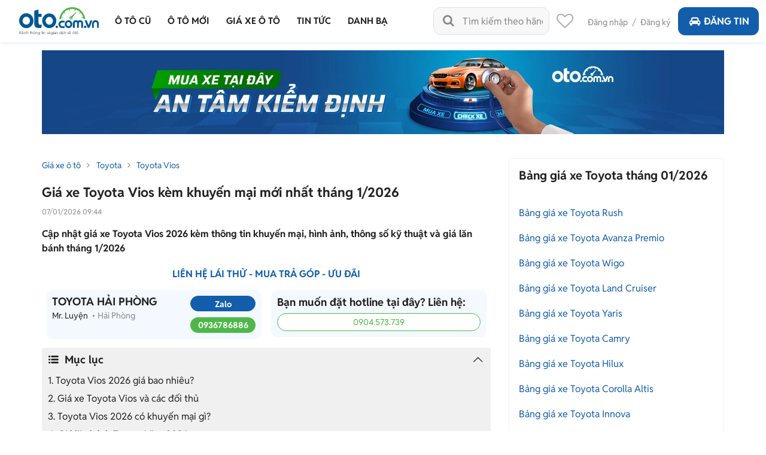

--- FILE ---
content_type: text/html
request_url: https://oto.com.vn/bang-gia-xe-o-to-toyota-vios-moi-nhat
body_size: 43415
content:
<!DOCTYPE HTML PUBLIC "-//W3C//DTD XHTML 1.0 Transitional//EN" "http://www.w3.org/TR/xhtml1/DTD/xhtml1-transitional.dtd"> <html lang="vi" xmlns="http://www.w3.org/1999/xhtml"> <head> <meta http-equiv="Content-Type" content="text/html; charset=utf-8" /> <link rel="SHORTCUT ICON" href="/favicon.ico?v=1" /> <meta name="google-site-verification" content="ZISLFXP9puZFE1ujmE1c_gtCIsTX6NWvNdq9V0GYu-0" /> <title>Giá xe Toyota Vios 2026 mới nhất & khuyến mãi (1/2026)</title> <meta name="keywords" content="Giá xe Toyota Vios 2026, Giá Toyota Vios 2026, Giá xe Toyota Vios, Giá Toyota Vios" /> <meta name="description" content="Cập nhật giá xe Toyota Vios 2026 kèm thông tin khuyến mại, hình ảnh, thông số kỹ thuật và giá lăn bánh tháng 1/2026 " /> <link rel="canonical" href="https://oto.com.vn/bang-gia-xe-o-to-toyota-vios-moi-nhat" /> <link rel="alternate" href="https://m.oto.com.vn/bang-gia-xe-o-to-toyota-vios-moi-nhat" media="only screen and (max-width: 640px)" /><link rel="alternate" href="https://m.oto.com.vn/bang-gia-xe-o-to-toyota-vios-moi-nhat" media="handheld" /> <meta name="robots" content="index, follow, noodp" /> <meta property="fb:app_id" content="1619168438343676" /> <meta property="fb:admins" content="1685868029" /> <meta property="article:section" content="Auto, News" /> <meta property="article:tag" content="Ô tô, Xe hơi" /> <meta property="og:site_name" content="oto.com.vn" /> <meta property="og:title" content="Giá xe Toyota Vios 2026 mới nhất & khuyến mãi (1/2026)" /> <meta property="og:type" content="article" /> <meta property="og:description" content="Cập nhật giá xe Toyota Vios 2026 kèm thông tin khuyến mại, hình ảnh, thông số kỹ thuật và giá lăn bánh tháng 1/2026" /> <meta property="og:url" content="https://oto.com.vn/bang-gia-xe-o-to-toyota-vios-moi-nhat" /> <meta property="og:image" content="https://img1.oto.com.vn/2024/01/19/vios-2023-thong-so-e936-550f_wm.webp" /> <meta property="og:image:type" content="image/jpg" /> <meta property="og:image:width" content="762" /> <meta property="og:image:height" content="429" /> <meta name="twitter:card" content="summary" /> <meta name="twitter:site" content="@otocomvndvg" /> <meta name="twitter:title" content="Giá xe Toyota Vios 2026 mới nhất & khuyến mãi (1/2026)" /> <meta name="twitter:description" content="Cập nhật giá xe Toyota Vios 2026 kèm thông tin khuyến mại, hình ảnh, thông số kỹ thuật và giá lăn bánh tháng 1/2026" /> <meta name="twitter:image" content="https://img1.oto.com.vn/2024/01/19/vios-2023-thong-so-e936-550f_wm.webp" /> <meta name="p:domain_verify" content="61006787b124378683af5c15aba41d13" /> <meta name="p:domain_verify" content="75e6c955fdb80a732ed0b943ddba7445" /> <meta name="format-detection" content="telephone=no" /> <meta http-equiv="Content-Language" content="vi" /> <meta name="language" content="Vietnamese,vn" /> <meta http-equiv="x-dns-prefetch-control" content="on"> <link rel="dns-prefetch" href="https://img1.oto.com.vn" crossorigin=crossorigin /> <link rel="dns-prefetch" href="https://s1.oto.com.vn" crossorigin=crossorigin /> <link rel="dns-prefetch" href="https://www.google-analytics.com" crossorigin=crossorigin /> <link rel="dns-prefetch" href="https://www.googletagmanager.com" crossorigin=crossorigin /> <link rel="dns-prefetch" href="https://www.gstatic.com" crossorigin=crossorigin /> <link rel="dns-prefetch" href="https://pixel.adsafeprotected.com" crossorigin=crossorigin /> <link rel="dns-prefetch" href="https://static.adsafeprotected.com" crossorigin=crossorigin /> <link rel="dns-prefetch" href="https://connect.facebook.net" crossorigin=crossorigin /> <link rel="dns-prefetch" href="https://static.mepuzz.com" crossorigin=crossorigin /> <script> !function (c) { "use strict"; function e(e, t, n, o) { var r, i, d = c.document, a = d.createElement("link"); i = t || (r = (d.body || d.getElementsByTagName("head")[0]).childNodes)[r.length - 1]; var f = d.styleSheets; if (o) for (var l in o) o.hasOwnProperty(l) && a.setAttribute(l, o[l]); a.rel = "stylesheet", a.href = e, a.media = "only x", function e(t) { if (d.body) return t(); setTimeout(function () { e(t) }) }(function () { i.parentNode.insertBefore(a, t ? i : i.nextSibling) }); var s = function (e) { for (var t = a.href, n = f.length; n--;)if (f[n].href === t) return e(); setTimeout(function () { s(e) }) }; function u() { a.addEventListener && a.removeEventListener("load", u), a.media = n || "all" } return a.addEventListener && a.addEventListener("load", u), (a.onloadcssdefined = s)(u), a } "undefined" != typeof exports ? exports.loadCSS = e : c.loadCSS = e }("undefined" != typeof global ? global : this); </script> <script> //var arrRegistrationFeeReduction = ["754", "2357", "749", "751", "2755", "2378", "767", "764", "739", "740", "122", "125", "913", "2234", "1548", "1509", "2900", "2901", "1849", "587", "594", "1969", "624", "618", "538", "541", "2419", "462", "2153", "2461", "2469", "2470", "2460", "104", "105", "2488", "2481", "2476", "2475", "2485", "2491", "2471", "1218", "1221", "2271", "2345"];
    var arrRegistrationFeeReduction = ["104", "105", "2460", "2461", "2469", "2470", "462", "2419", "538", "541", "587", "594", "618", "624", "1849", "1969", "2333", "2348", "3110", "739", "740", "749", "751", "754", "764", "767", "2357", "2378", "2755", "122", "125", "913", "2234", "2153", "2282", "1218", "1221", "2271", "2345", "2471", "2475", "2476", "2481", "2485", "2488", "2491", "2512", "1548", "1509", "1503", "2900", "2901"]; </script> <script rel="preload" as="script" src="https://staticfile.oto.com.vn/dist/web/scripts/jquery-1.7.1.min.js.gz?v=1"></script> <script src="https://staticfile.oto.com.vn/dist/web/scripts/main.min.js.gz?v=639045720023416065"></script> <link rel="preload" as="style" onload="this.rel='stylesheet'" href="https://staticfile.oto.com.vn/dist/web/styles/font.min.css.gz?v=639045720023416065" /> <link rel="preload" as="style" onload="this.rel='stylesheet'" href="https://staticfile.oto.com.vn/dist/web/styles/fontello.min.css.gz?v=639045720023416065" /> <link rel="preload" as="style" onload="this.rel='stylesheet'" href="https://staticfile.oto.com.vn/dist/web/styles/common.min.css.gz?v=639045720023416065" /> <link rel="stylesheet" href="https://staticfile.oto.com.vn/dist/web/styles/theme.min.css.gz?v=639045720023416065" /> <link rel="stylesheet" href="https://staticfile.oto.com.vn/dist/web/styles/header-v2.min.css.gz?v=639045720023416065" /> <link rel="stylesheet" href="https://staticfile.oto.com.vn/dist/web/styles/header-v3.min.css.gz?v=639045720023416065" /> <link href="https://staticfile.oto.com.vn/dist/web/styles/footer.min.css.gz?v=639045720023416065" rel="preload" as="style" onload="this.rel='stylesheet'" /> <link href="https://staticfile.oto.com.vn/dist/web/styles/bxhvalidateform.min.css.gz?v=1" rel="preload" as="style" onload="this.rel='stylesheet'" /> <link rel="preload" as="style" onload="this.rel='stylesheet'" href="https://staticfile.oto.com.vn/dist/web/styles/style_login.min.css.gz?v=639045720023416065" /> <link rel="preload" as="style" onload="this.rel='stylesheet'" href="https://staticfile.oto.com.vn/dist/web/styles/chosen.min.css.gz?v=1" /> <link rel="preload" as="style" onload="this.rel='stylesheet'" href="https://staticfile.oto.com.vn/dist/web/styles/swiper.min.css.gz?v=639045720023416065" /> <link rel="preload" as="style" onload="this.rel='stylesheet'" href="https://staticfile.oto.com.vn/dist/web/styles/dev-2.0.min.css.gz?v=639045720023416065" /> <link rel="preload" as="style" onload="this.rel='stylesheet'" href="https://staticfile.oto.com.vn/dist/web/styles/css-boxright.min.css.gz?v=639045720023416065" />  <link rel="preload" as="style" href="https://staticfile.oto.com.vn/dist/web/styles/logo-car.min.css.gz?v=639045720023416065" onload="this.rel='stylesheet'"> <link rel="preload" as="style" href="https://staticfile.oto.com.vn/dist/web/styles/css-boxright.min.css.gz?v=639045720023416065" onload="this.rel='stylesheet'" /> <link rel="preload" as="style" href="https://staticfile.oto.com.vn/dist/web/styles/list-new-detail.min.css.gz?v=639045720023416065" onload="this.rel='stylesheet'" /> <link rel="preload" as="style" href="https://staticfile.oto.com.vn/dist/web/styles/Car-rating-style.min.css.gz?v=639045720023416065" onload="this.rel='stylesheet'" /> <link rel="preload" as="style" href="https://staticfile.oto.com.vn/dist/web/styles/price-list-new2025.min.css.gz?v=639045720023416065" onload="this.rel='stylesheet'" /> <link rel="preload" as="style" href="https://staticfile.oto.com.vn/dist/web/styles/box-dealhot.min.css.gz?v=639045720023416065" onload="this.rel='stylesheet'" /> <link rel="preload" as="style" href="https://staticfile.oto.com.vn/dist/web/styles/subtab-redirect.min.css.gz?v=639045720023416065" onload="this.rel='stylesheet'" /> <link rel="stylesheet" href="https://staticfile.oto.com.vn/dist/web/styles/listtinrao-update.min.css.gz?v=639045720023416065" /> <link rel="stylesheet" href="https://staticfile.oto.com.vn/dist/web/styles/leadprice.min.css.gz?v=639045720023416065" /> <link rel="stylesheet" href="https://staticfile.oto.com.vn/dist/web/styles/lightgallery.min.css.gz?v=1" /> <link href="https://staticfile.oto.com.vn/dist/web/styles/custom.min.css.gz?v=639045720023416065" rel="stylesheet" /> <link rel="preload" as="style" onload="this.rel='stylesheet'" href="https://staticfile.oto.com.vn/dist/web/styles/bn-camp.min.css.gz?v=639045720023416065" /> <link href="https://staticfile.oto.com.vn/dist/web/styles/header-dev.min.css.gz?v=639045720023416065" rel="stylesheet" /> <link href="https://staticfile.oto.com.vn/dist/web/styles/car-price-dev.min.css.gz?v=639045720023416065" rel="stylesheet" /> <script> var isNewSession = 'True';
        isNewSession = isNewSession == 'True' ? true : false;
    </script> <script> var domainCookie = 'https://oto.com.vn';
        var productId = '0';
        var userId = '';
        var websiteDomain = 'https://oto.com.vn';
        var domainOfCookieName = '.oto.com.vn';
        var MakeAndModelData = [];
    </script> <script src="https://staticfile.oto.com.vn/dist/web/scripts/jquery-ui.min.js.gz?v=1" defer=defer></script> <script src="https://img1.oto.com.vn/Static/Scripts/jquery.cookie-1.4.1.min.js"></script> <script src="https://img1.oto.com.vn/Static/Scripts/jquery.menu-aim.min.js"></script> <script src="https://img1.oto.com.vn/Static/Scripts/jquery.formatCurrency-1.4.0.min.js" defer=defer></script> <script src="https://staticfile.oto.com.vn/dist/web/scripts/chosen.jquery.min.js.gz?v=1"></script> <script src="https://staticfile.oto.com.vn/dist/web/scripts/lozad.min.js.gz?v=639045720023416065"></script> <script src="https://staticfile.oto.com.vn/dist/web/scripts/swiper.min.js.gz?v=1"></script> <script src="https://staticfile.oto.com.vn/dist/web/scripts/historySuggestSearch.min.js.gz?v=639045720023416065"></script> <script src="https://staticfile.oto.com.vn/dist/web/scripts/campaign-bn.min.js.gz?v=639045720023416065" rel="preload" as="script" fetchpriority="high"></script> <script src="https://staticfile.oto.com.vn/dist/web/scripts/common.min.js.gz?v=639045720023416065"></script> <script src="https://staticfile.oto.com.vn/dist/web/scripts/bxhValidateForm.min.js.gz?v=639045720023416065"></script> <script src="https://staticfile.oto.com.vn/dist/web/scripts/antispam.min.js.gz?v=639045720023416065" defer=defer></script> <script> (function (w, d, s, l, i) {
                w[l] = w[l] || []; w[l].push({
                    'gtm.start':
                        new Date().getTime(), event: 'gtm.js'
                }); var f = d.getElementsByTagName(s)[0],
                    j = d.createElement(s), dl = l != 'dataLayer' ? '&l=' + l : ''; j.async = true; j.src =
                        'https://www.googletagmanager.com/gtm.js?id=' + i + dl; f.parentNode.insertBefore(j, f);
            })(window, document, 'script', 'dataLayer', 'GTM-WG53MB6');</script>  <script async src="https://www.googletagmanager.com/gtag/js?id=AW-812988619"> </script> <script> window.dataLayer = window.dataLayer || [];
            function gtag() { dataLayer.push(arguments); }
            gtag('js', new Date());

            gtag('config', 'AW-812988619');
        </script> </head> <body> <noscript> <iframe src="https://www.googletagmanager.com/ns.html?id=GTM-WG53MB6"
                    height="0" width="0" style="display:none;visibility:hidden"></iframe> </noscript> <noscript><img height="1" width="1" alt="fb pixel" style="display:none" src="https://www.facebook.com/tr?id=1854420384783152&amp;ev=PixelInitialized" /></noscript> <div id="fb-root"></div> <div class="pagewrap subpage"> <script>var page = '';</script> <link href="https://staticfile.oto.com.vn/dist/web/styles/menu-v2.min.css.gz?v=639045720023416065" rel="stylesheet" /> <input type="hidden" id="hddShortModelName" value="" /> <input type="hidden" id="hddPageId" value="18" /> <div class="header-fix" id="header-container"> <div class="header">  <div class="navi"> <a class="logo" href="/"> <p class="slogan">Kênh thông tin và giao dịch về ôtô </p> </a> <div class="container"> <ul class="menu"> <li class="menu-car"> <a href="/mua-ban-xe" data-key="/mua-ban-xe" title="Mua bán xe ô tô cũ"> <p>Ô tô cũ</p> </a> <div class="sub-menu" id="menu-auto-sale"> <ul> <li> <a href="/mua-ban-xe-toyota" id="79" class=" ">Toyota</a> <div class="sub-menu-2"> <ul> <li> <a href="/mua-ban-xe-toyota-vios" class=" "> Vios
                                    </a> </li> <li> <a href="/mua-ban-xe-toyota-innova" class=" "> Innova
                                    </a> </li> <li> <a href="/mua-ban-xe-toyota-fortuner" class=" "> Fortuner
                                    </a> </li> <li> <a href="/mua-ban-xe-toyota-camry" class=" "> Camry
                                    </a> </li> <li> <a href="/mua-ban-xe-toyota-corolla-altis" class=" "> Corolla Altis
                                    </a> </li> <li> <a href="/mua-ban-xe-toyota-corolla-cross" class=" "> Corolla Cross
                                    </a> </li> <li> <a href="/mua-ban-xe-toyota-yaris" class=" "> Yaris
                                    </a> </li> <li> <a href="/mua-ban-xe-toyota-wigo" class=" "> Wigo
                                    </a> </li> <li> <a href="/mua-ban-xe-toyota-hilux" class=" "> Hilux
                                    </a> </li> <li> <a href="/mua-ban-xe-toyota-4-runner" class=" "> 4 Runner
                                    </a> </li> <li> <a href="/mua-ban-xe-toyota-alphard" class=" "> Alphard
                                    </a> </li> <li><a class="other" href="/mua-ban-xe-toyota">Các dòng khác</a></li> <li> <a href="/mua-ban-xe-toyota-avalon" class=" hide"> Avalon
                                    </a> </li> <li> <a href="/mua-ban-xe-toyota-avanza" class=" hide"> Avanza
                                    </a> </li> <li> <a href="/mua-ban-xe-toyota-avanza-premio" class=" hide"> Avanza Premio
                                    </a> </li> <li> <a href="/mua-ban-xe-toyota-aygo" class=" hide"> Aygo
                                    </a> </li> <li> <a href="/mua-ban-xe-toyota-corolla" class=" hide"> Corolla
                                    </a> </li> <li> <a href="/mua-ban-xe-toyota-corona" class=" hide"> Corona
                                    </a> </li> <li> <a href="/mua-ban-xe-toyota-cressida" class=" hide"> Cressida
                                    </a> </li> <li> <a href="/mua-ban-xe-toyota-crown" class=" hide"> Crown
                                    </a> </li> <li> <a href="/mua-ban-xe-toyota-fj-cruiser" class=" hide"> Fj cruiser
                                    </a> </li> <li> <a href="/mua-ban-xe-toyota-ft-86" class=" hide"> FT 86
                                    </a> </li> <li> <a href="/mua-ban-xe-toyota-hiace" class=" hide"> Hiace
                                    </a> </li> <li> <a href="/mua-ban-xe-toyota-highlander" class=" hide"> Highlander
                                    </a> </li> <li> <a href="/mua-ban-xe-toyota-innova-cross" class=" hide"> Innova Cross
                                    </a> </li> <li> <a href="/mua-ban-xe-toyota-iq" class=" hide"> IQ
                                    </a> </li> <li> <a href="/mua-ban-xe-toyota-land-cruiser" class=" hide"> Land Cruiser
                                    </a> </li> <li> <a href="/mua-ban-xe-toyota-land-cruiser-prado" class=" hide"> Land Cruiser Prado
                                    </a> </li> <li> <a href="/mua-ban-xe-toyota-previa" class=" hide"> Previa
                                    </a> </li> <li> <a href="/mua-ban-xe-toyota-prius" class=" hide"> Prius
                                    </a> </li> <li> <a href="/mua-ban-xe-toyota-raize" class=" hide"> Raize
                                    </a> </li> <li> <a href="/mua-ban-xe-toyota-rav4" class=" hide"> RAV4
                                    </a> </li> <li> <a href="/mua-ban-xe-toyota-rush" class=" hide"> Rush
                                    </a> </li> <li> <a href="/mua-ban-xe-toyota-sequoia" class=" hide"> Sequoia
                                    </a> </li> <li> <a href="/mua-ban-xe-toyota-sienna" class=" hide"> Sienna
                                    </a> </li> <li> <a href="/mua-ban-xe-toyota-tacoma" class=" hide"> Tacoma
                                    </a> </li> <li> <a href="/mua-ban-xe-toyota-tundra" class=" hide"> Tundra
                                    </a> </li> <li> <a href="/mua-ban-xe-toyota-veloz" class=" hide"> Veloz
                                    </a> </li> <li> <a href="/mua-ban-xe-toyota-veloz-cross" class=" hide"> Veloz Cross
                                    </a> </li> <li> <a href="/mua-ban-xe-toyota-venza" class=" hide"> Venza
                                    </a> </li> <li> <a href="/mua-ban-xe-toyota-wish" class=" hide"> Wish
                                    </a> </li> <li> <a href="/mua-ban-xe-toyota-yaris-cross" class=" hide"> Yaris Cross
                                    </a> </li> <li> <a href="/mua-ban-xe-toyota-zace" class=" hide"> Zace
                                    </a> </li> </ul> </div> </li> <li> <a href="/mua-ban-xe-honda" id="28" class="active ">Honda</a> <div class="sub-menu-2"> <ul> <li> <a href="/mua-ban-xe-honda-city" class="active "> City
                                    </a> </li> <li> <a href="/mua-ban-xe-honda-civic" class=" "> Civic
                                    </a> </li> <li> <a href="/mua-ban-xe-honda-cr-v" class=" "> CR-V
                                    </a> </li> <li> <a href="/mua-ban-xe-honda-accord" class=" "> Accord
                                    </a> </li> <li> <a href="/mua-ban-xe-honda-brio" class=" "> Brio
                                    </a> </li> <li> <a href="/mua-ban-xe-honda-hr-v" class=" "> HR-V
                                    </a> </li> <li> <a href="/mua-ban-xe-honda-jazz" class=" "> Jazz
                                    </a> </li> <li> <a href="/mua-ban-xe-honda-odyssey" class=" "> Odyssey
                                    </a> </li> <li> <a href="/mua-ban-xe-honda-civic-type-r" class=" "> Civic Type R
                                    </a> </li> <li> <a href="/mua-ban-xe-honda-br-v" class=" "> BR-V
                                    </a> </li> <li> <a href="/mua-ban-xe-honda-fit" class=" "> Fit
                                    </a> </li> <li><a class="other" href="/mua-ban-xe-honda">Các dòng khác</a></li> <li> <a href="/mua-ban-xe-honda-pilot" class=" hide"> Pilot
                                    </a> </li> <li> <a href="/mua-ban-xe-honda-prelude" class=" hide"> Prelude
                                    </a> </li> <li> <a href="/mua-ban-xe-honda-stream" class=" hide"> Stream
                                    </a> </li> <li> <a href="/mua-ban-xe-honda-torneo" class=" hide"> Torneo
                                    </a> </li> </ul> </div> </li> <li> <a href="/mua-ban-xe-hyundai" id="30" class=" ">Hyundai</a> <div class="sub-menu-2"> <ul> <li> <a href="/mua-ban-xe-hyundai-accent" class=" "> Accent
                                    </a> </li> <li> <a href="/mua-ban-xe-hyundai-avante" class=" "> Avante
                                    </a> </li> <li> <a href="/mua-ban-xe-hyundai-creta" class=" "> Creta
                                    </a> </li> <li> <a href="/mua-ban-xe-hyundai-elantra" class=" "> Elantra
                                    </a> </li> <li> <a href="/mua-ban-xe-hyundai-getz" class=" "> Getz
                                    </a> </li> <li> <a href="/mua-ban-xe-hyundai-grand-i10" class=" "> Grand i10
                                    </a> </li> <li> <a href="/mua-ban-xe-hyundai-i20" class=" "> i20
                                    </a> </li> <li> <a href="/mua-ban-xe-hyundai-kona" class=" "> Kona
                                    </a> </li> <li> <a href="/mua-ban-xe-hyundai-santa-fe" class=" "> Santa Fe
                                    </a> </li> <li> <a href="/mua-ban-xe-hyundai-tucson" class=" "> Tucson
                                    </a> </li> <li> <a href="/mua-ban-xe-hyundai-aero-space" class=" "> Aero Space
                                    </a> </li> <li><a class="other" href="/mua-ban-xe-hyundai">Các dòng khác</a></li> <li> <a href="/mua-ban-xe-hyundai-click" class=" hide"> Click
                                    </a> </li> <li> <a href="/mua-ban-xe-hyundai-county" class=" hide"> County
                                    </a> </li> <li> <a href="/mua-ban-xe-hyundai-custin" class=" hide"> Custin
                                    </a> </li> <li> <a href="/mua-ban-xe-hyundai-eon" class=" hide"> Eon
                                    </a> </li> <li> <a href="/mua-ban-xe-hyundai-galloper" class=" hide"> Galloper
                                    </a> </li> <li> <a href="/mua-ban-xe-hyundai-genesis" class=" hide"> Genesis
                                    </a> </li> <li> <a href="/mua-ban-xe-hyundai-grand-starex" class=" hide"> Grand Starex
                                    </a> </li> <li> <a href="/mua-ban-xe-hyundai-h-100" class=" hide"> H 100
                                    </a> </li> <li> <a href="/mua-ban-xe-hyundai-hd" class=" hide"> HD
                                    </a> </li> <li> <a href="/mua-ban-xe-hyundai-i30" class=" hide"> i30
                                    </a> </li> <li> <a href="/mua-ban-xe-hyundai-ioniq" class=" hide"> Ioniq
                                    </a> </li> <li> <a href="/mua-ban-xe-hyundai-mighty" class=" hide"> Mighty
                                    </a> </li> <li> <a href="/mua-ban-xe-hyundai-palisade" class=" hide"> Palisade
                                    </a> </li> <li> <a href="/mua-ban-xe-hyundai-porter" class=" hide"> Porter
                                    </a> </li> <li> <a href="/mua-ban-xe-hyundai-solati" class=" hide"> Solati
                                    </a> </li> <li> <a href="/mua-ban-xe-hyundai-sonata" class=" hide"> Sonata
                                    </a> </li> <li> <a href="/mua-ban-xe-hyundai-starex" class=" hide"> Starex
                                    </a> </li> <li> <a href="/mua-ban-xe-hyundai-stargazer" class=" hide"> Stargazer
                                    </a> </li> <li> <a href="/mua-ban-xe-hyundai-staria" class=" hide"> Staria
                                    </a> </li> <li> <a href="/mua-ban-xe-hyundai-terracan" class=" hide"> Terracan
                                    </a> </li> <li> <a href="/mua-ban-xe-hyundai-trajet" class=" hide"> Trajet
                                    </a> </li> <li> <a href="/mua-ban-xe-hyundai-universe" class=" hide"> Universe
                                    </a> </li> <li> <a href="/mua-ban-xe-hyundai-veloster" class=" hide"> Veloster
                                    </a> </li> <li> <a href="/mua-ban-xe-hyundai-venue" class=" hide"> Venue
                                    </a> </li> <li> <a href="/mua-ban-xe-hyundai-veracruz" class=" hide"> Veracruz
                                    </a> </li> <li> <a href="/mua-ban-xe-hyundai-verna" class=" hide"> Verna
                                    </a> </li> <li> <a href="/mua-ban-xe-hyundai-xg" class=" hide"> XG
                                    </a> </li> </ul> </div> </li> <li> <a href="/mua-ban-xe-kia" id="35" class=" ">Kia</a> <div class="sub-menu-2"> <ul> <li> <a href="/mua-ban-xe-kia-morning" class=" "> Morning
                                    </a> </li> <li> <a href="/mua-ban-xe-kia-cerato" class=" "> Cerato
                                    </a> </li> <li> <a href="/mua-ban-xe-kia-sorento" class=" "> Sorento
                                    </a> </li> <li> <a href="/mua-ban-xe-kia-k3" class=" "> K3
                                    </a> </li> <li> <a href="/mua-ban-xe-kia-sedona" class=" "> Sedona
                                    </a> </li> <li> <a href="/mua-ban-xe-kia-seltos" class=" "> Seltos
                                    </a> </li> <li> <a href="/mua-ban-xe-kia-carnival" class=" "> Carnival
                                    </a> </li> <li> <a href="/mua-ban-xe-kia-soluto" class=" "> Soluto
                                    </a> </li> <li> <a href="/mua-ban-xe-kia-carens" class=" "> Carens
                                    </a> </li> <li> <a href="/mua-ban-xe-kia-rio" class=" "> Rio
                                    </a> </li> <li> <a href="/mua-ban-xe-kia-bongo" class=" "> Bongo
                                    </a> </li> <li><a class="other" href="/mua-ban-xe-kia">Các dòng khác</a></li> <li> <a href="/mua-ban-xe-kia-cd5" class=" hide"> CD5
                                    </a> </li> <li> <a href="/mua-ban-xe-kia-forte" class=" hide"> Forte
                                    </a> </li> <li> <a href="/mua-ban-xe-kia-forte-koup" class=" hide"> Forte Koup
                                    </a> </li> <li> <a href="/mua-ban-xe-kia-k140" class=" hide"> K140
                                    </a> </li> <li> <a href="/mua-ban-xe-kia-k190" class=" hide"> K190
                                    </a> </li> <li> <a href="/mua-ban-xe-kia-k200" class=" hide"> K200
                                    </a> </li> <li> <a href="/mua-ban-xe-kia-k250l" class=" hide"> K250L
                                    </a> </li> <li> <a href="/mua-ban-xe-kia-k2700" class=" hide"> K2700
                                    </a> </li> <li> <a href="/mua-ban-xe-kia-k5" class=" hide"> K5
                                    </a> </li> <li> <a href="/mua-ban-xe-kia-k9" class=" hide"> K9
                                    </a> </li> <li> <a href="/mua-ban-xe-kia-sew-seltos" class=" hide"> New Seltos
                                    </a> </li> <li> <a href="/mua-ban-xe-kia-optima" class=" hide"> Optima
                                    </a> </li> <li> <a href="/mua-ban-xe-kia-picanto" class=" hide"> Picanto
                                    </a> </li> <li> <a href="/mua-ban-xe-kia-pride" class=" hide"> Pride
                                    </a> </li> <li> <a href="/mua-ban-xe-kia-quoris" class=" hide"> Quoris
                                    </a> </li> <li> <a href="/mua-ban-xe-kia-ray" class=" hide"> Ray
                                    </a> </li> <li> <a href="/mua-ban-xe-kia-rondo" class=" hide"> Rondo
                                    </a> </li> <li> <a href="/mua-ban-xe-kia-sonet" class=" hide"> Sonet
                                    </a> </li> <li> <a href="/mua-ban-xe-kia-soul" class=" hide"> Soul
                                    </a> </li> <li> <a href="/mua-ban-xe-kia-spectra" class=" hide"> Spectra
                                    </a> </li> <li> <a href="/mua-ban-xe-kia-sportage" class=" hide"> Sportage
                                    </a> </li> <li> <a href="/mua-ban-xe-kia-stinger" class=" hide"> Stinger
                                    </a> </li> </ul> </div> </li> <li> <a href="/mua-ban-xe-ford" id="22" class=" ">Ford</a> <div class="sub-menu-2"> <ul> <li> <a href="/mua-ban-xe-ford-ranger" class=" "> Ranger
                                    </a> </li> <li> <a href="/mua-ban-xe-ford-everest" class=" "> Everest
                                    </a> </li> <li> <a href="/mua-ban-xe-ford-ecosport" class=" "> EcoSport
                                    </a> </li> <li> <a href="/mua-ban-xe-ford-territory" class=" "> Territory
                                    </a> </li> <li> <a href="/mua-ban-xe-ford-explorer" class=" "> Explorer
                                    </a> </li> <li> <a href="/mua-ban-xe-ford-f-150" class=" "> F-150
                                    </a> </li> <li> <a href="/mua-ban-xe-ford-transit" class=" "> Transit
                                    </a> </li> <li> <a href="/mua-ban-xe-ford-focus" class=" "> Focus
                                    </a> </li> <li> <a href="/mua-ban-xe-ford-fiesta" class=" "> Fiesta
                                    </a> </li> <li> <a href="/mua-ban-xe-ford-escape" class=" "> Escape
                                    </a> </li> <li> <a href="/mua-ban-xe-ford-mondeo" class=" "> Mondeo
                                    </a> </li> <li><a class="other" href="/mua-ban-xe-ford">Các dòng khác</a></li> <li> <a href="/mua-ban-xe-ford-aspire" class=" hide"> Aspire
                                    </a> </li> <li> <a href="/mua-ban-xe-ford-laser" class=" hide"> Laser
                                    </a> </li> <li> <a href="/mua-ban-xe-ford-mustang" class=" hide"> Mustang
                                    </a> </li> <li> <a href="/mua-ban-xe-ford-acononline" class=" hide"> Acononline
                                    </a> </li> <li> <a href="/mua-ban-xe-ford-aerostar" class=" hide"> Aerostar
                                    </a> </li> <li> <a href="/mua-ban-xe-ford-bronco" class=" hide"> Bronco
                                    </a> </li> <li> <a href="/mua-ban-xe-ford-c-max" class=" hide"> C Max
                                    </a> </li> <li> <a href="/mua-ban-xe-ford-capri" class=" hide"> Capri
                                    </a> </li> <li> <a href="/mua-ban-xe-ford-cargo" class=" hide"> Cargo
                                    </a> </li> <li> <a href="/mua-ban-xe-ford-club-wagon" class=" hide"> Club wagon
                                    </a> </li> <li> <a href="/mua-ban-xe-ford-contour" class=" hide"> Contour
                                    </a> </li> <li> <a href="/mua-ban-xe-ford-courier" class=" hide"> Courier
                                    </a> </li> <li> <a href="/mua-ban-xe-ford-crown-victoria" class=" hide"> Crown victoria
                                    </a> </li> <li> <a href="/mua-ban-xe-ford-edge" class=" hide"> Edge
                                    </a> </li> <li> <a href="/mua-ban-xe-ford-evos" class=" hide"> Evos
                                    </a> </li> <li> <a href="/mua-ban-xe-ford-excursion" class=" hide"> Excursion
                                    </a> </li> <li> <a href="/mua-ban-xe-ford-expedition" class=" hide"> Expedition
                                    </a> </li> <li> <a href="/mua-ban-xe-ford-f-250" class=" hide"> F-250
                                    </a> </li> <li> <a href="/mua-ban-xe-ford-f350" class=" hide"> F-350
                                    </a> </li> <li> <a href="/mua-ban-xe-ford-f450" class=" hide"> F-450
                                    </a> </li> <li> <a href="/mua-ban-xe-ford-f-700" class=" hide"> F-700
                                    </a> </li> <li> <a href="/mua-ban-xe-ford-flex" class=" hide"> Flex
                                    </a> </li> <li> <a href="/mua-ban-xe-ford-freestyle" class=" hide"> Freestyle
                                    </a> </li> <li> <a href="/mua-ban-xe-ford-fusion" class=" hide"> Fusion
                                    </a> </li> <li> <a href="/mua-ban-xe-ford-galaxy" class=" hide"> Galaxy
                                    </a> </li> <li> <a href="/mua-ban-xe-ford-gt" class=" hide"> GT
                                    </a> </li> <li> <a href="/mua-ban-xe-ford-harleydavisoon" class=" hide"> Harleydavisoon
                                    </a> </li> <li> <a href="/mua-ban-xe-ford-imax" class=" hide"> Imax
                                    </a> </li> <li> <a href="/mua-ban-xe-ford-ka" class=" hide"> Ka
                                    </a> </li> <li> <a href="/mua-ban-xe-ford-maverick" class=" hide"> Maverick
                                    </a> </li> <li> <a href="/mua-ban-xe-ford-mercury-topaz" class=" hide"> Mercury Topaz
                                    </a> </li> <li> <a href="/mua-ban-xe-ford-probe" class=" hide"> Probe
                                    </a> </li> <li> <a href="/mua-ban-xe-ford-puma" class=" hide"> Puma
                                    </a> </li> <li> <a href="/mua-ban-xe-ford-sierra" class=" hide"> Sierra
                                    </a> </li> <li> <a href="/mua-ban-xe-ford-taurus" class=" hide"> Taurus
                                    </a> </li> <li> <a href="/mua-ban-xe-ford-tempo" class=" hide"> Tempo
                                    </a> </li> <li> <a href="/mua-ban-xe-ford-tourneo" class=" hide"> Tourneo
                                    </a> </li> </ul> </div> </li> <li> <a href="/mua-ban-xe-mazda" id="48" class=" ">Mazda</a> <div class="sub-menu-2"> <ul> <li> <a href="/mua-ban-xe-mazda-3" class=" "> 3
                                    </a> </li> <li> <a href="/mua-ban-xe-mazda-cx-5" class=" "> CX-5
                                    </a> </li> <li> <a href="/mua-ban-xe-mazda-6" class=" "> 6
                                    </a> </li> <li> <a href="/mua-ban-xe-mazda-2" class=" "> 2
                                    </a> </li> <li> <a href="/mua-ban-xe-mazda-bt-50" class=" "> BT-50
                                    </a> </li> <li> <a href="/mua-ban-xe-mazda-cx-8" class=" "> CX-8
                                    </a> </li> <li> <a href="/mua-ban-xe-mazda-cx-3" class=" "> CX-3
                                    </a> </li> <li> <a href="/mua-ban-xe-mazda-cx-30" class=" "> CX-30
                                    </a> </li> <li> <a href="/mua-ban-xe-mazda-323" class=" "> 323
                                    </a> </li> <li> <a href="/mua-ban-xe-mazda-626" class=" "> 626
                                    </a> </li> <li> <a href="/mua-ban-xe-mazda-3s" class=" "> 3s
                                    </a> </li> <li><a class="other" href="/mua-ban-xe-mazda">Các dòng khác</a></li> <li> <a href="/mua-ban-xe-mazda-cx-9" class=" hide"> CX-9
                                    </a> </li> <li> <a href="/mua-ban-xe-mazda-premacy" class=" hide"> Premacy
                                    </a> </li> </ul> </div> </li> <li> <a href="/mua-ban-xe-vinfast" id="130" class=" ">VinFast</a> <div class="sub-menu-2"> <ul> <li> <a href="/mua-ban-xe-vinfast-lux-a20" class=" "> LUX A2.0
                                    </a> </li> <li> <a href="/mua-ban-xe-vinfast-lux-sa20" class=" "> LUX SA2.0
                                    </a> </li> <li> <a href="/mua-ban-xe-vinfast-fadil" class=" "> Fadil
                                    </a> </li> <li> <a href="/mua-ban-xe-vinfast-vf-e34" class=" "> VF e34
                                    </a> </li> <li> <a href="/mua-ban-xe-vinfast-vf8" class=" "> VF8
                                    </a> </li> <li> <a href="/mua-ban-xe-vinfast-vf9" class=" "> VF9
                                    </a> </li> <li> <a href="/mua-ban-xe-vinfast-ec-van" class=" "> EC Van
                                    </a> </li> <li> <a href="/mua-ban-xe-vinfast-herio-green" class=" "> Herio Green
                                    </a> </li> <li> <a href="/mua-ban-xe-vinfast-limo-green" class=" "> Limo Green
                                    </a> </li> <li> <a href="/mua-ban-xe-vinfast-minio-green" class=" "> Minio Green
                                    </a> </li> <li> <a href="/mua-ban-xe-vinfast-nerio-green" class=" "> Nerio Green
                                    </a> </li> <li><a class="other" href="/mua-ban-xe-vinfast">Các dòng khác</a></li> <li> <a href="/mua-ban-xe-vinfast-president" class=" hide"> President
                                    </a> </li> <li> <a href="/mua-ban-xe-vinfast-sa" class=" hide"> SA
                                    </a> </li> <li> <a href="/mua-ban-xe-vinfast-vf3" class=" hide"> VF 3
                                    </a> </li> <li> <a href="/mua-ban-xe-vinfast-vf5" class=" hide"> VF5
                                    </a> </li> <li> <a href="/mua-ban-xe-vinfast-vf6" class=" hide"> VF6
                                    </a> </li> <li> <a href="/mua-ban-xe-vinfast-vf7" class=" hide"> VF7
                                    </a> </li> </ul> </div> </li> <li> <a href="/mua-ban-xe-mitsubishi" id="54" class=" ">Mitsubishi</a> <div class="sub-menu-2"> <ul> <li> <a href="/mua-ban-xe-mitsubishi-xpander" class=" "> Xpander
                                    </a> </li> <li> <a href="/mua-ban-xe-mitsubishi-pajero" class=" "> Pajero
                                    </a> </li> <li> <a href="/mua-ban-xe-mitsubishi-attrage" class=" "> Attrage
                                    </a> </li> <li> <a href="/mua-ban-xe-mitsubishi-outlander-sport" class=" "> Outlander Sport
                                    </a> </li> <li> <a href="/mua-ban-xe-mitsubishi-xpander-cross" class=" "> Xpander Cross
                                    </a> </li> <li> <a href="/mua-ban-xe-mitsubishi-pajero-sport" class=" "> Pajero Sport
                                    </a> </li> <li> <a href="/mua-ban-xe-mitsubishi-triton" class=" "> Triton
                                    </a> </li> <li> <a href="/mua-ban-xe-mitsubishi-outlander" class=" "> Outlander
                                    </a> </li> <li> <a href="/mua-ban-xe-mitsubishi-mirage" class=" "> Mirage
                                    </a> </li> <li> <a href="/mua-ban-xe-mitsubishi-jolie" class=" "> Jolie
                                    </a> </li> <li> <a href="/mua-ban-xe-mitsubishi-lancer" class=" "> Lancer
                                    </a> </li> <li><a class="other" href="/mua-ban-xe-mitsubishi">Các dòng khác</a></li> <li> <a href="/mua-ban-xe-mitsubishi-zinger" class=" hide"> Zinger
                                    </a> </li> <li> <a href="/mua-ban-xe-mitsubishi-fuso" class=" hide"> Fuso
                                    </a> </li> <li> <a href="/mua-ban-xe-mitsubishi-grandis" class=" hide"> Grandis
                                    </a> </li> <li> <a href="/mua-ban-xe-mitsubishi-xforce" class=" hide"> Xforce
                                    </a> </li> </ul> </div> </li> <li> <a href="/mua-ban-xe-nissan" id="55" class=" ">Nissan</a> <div class="sub-menu-2"> <ul> <li> <a href="/mua-ban-xe-nissan-navara" class=" "> Navara
                                    </a> </li> <li> <a href="/mua-ban-xe-nissan-sunny" class=" "> Sunny
                                    </a> </li> <li> <a href="/mua-ban-xe-nissan-almera" class=" "> Almera
                                    </a> </li> <li> <a href="/mua-ban-xe-nissan-x-trail" class=" "> X trail
                                    </a> </li> <li> <a href="/mua-ban-xe-nissan-terra" class=" "> Terra
                                    </a> </li> <li> <a href="/mua-ban-xe-nissan-teana" class=" "> Teana
                                    </a> </li> <li> <a href="/mua-ban-xe-nissan-100nx" class=" "> 100NX
                                    </a> </li> <li> <a href="/mua-ban-xe-nissan-200sx" class=" "> 200SX
                                    </a> </li> <li> <a href="/mua-ban-xe-nissan-300zx" class=" "> 300ZX
                                    </a> </li> <li> <a href="/mua-ban-xe-nissan-350z" class=" "> 350Z
                                    </a> </li> <li> <a href="/mua-ban-xe-nissan-370z" class=" "> 370Z
                                    </a> </li> <li><a class="other" href="/mua-ban-xe-nissan">Các dòng khác</a></li> <li> <a href="/mua-ban-xe-nissan-altima" class=" hide"> Altima
                                    </a> </li> <li> <a href="/mua-ban-xe-nissan-armada" class=" hide"> Armada
                                    </a> </li> <li> <a href="/mua-ban-xe-nissan-avenir" class=" hide"> Avenir
                                    </a> </li> <li> <a href="/mua-ban-xe-nissan-bluebird" class=" hide"> Bluebird
                                    </a> </li> <li> <a href="/mua-ban-xe-nissan-carlex" class=" hide"> Carlex
                                    </a> </li> <li> <a href="/mua-ban-xe-nissan-cedric" class=" hide"> Cedric
                                    </a> </li> <li> <a href="/mua-ban-xe-nissan-cefiro" class=" hide"> Cefiro
                                    </a> </li> <li> <a href="/mua-ban-xe-nissan-cima" class=" hide"> Cima
                                    </a> </li> <li> <a href="/mua-ban-xe-nissan-datsun-1000" class=" hide"> Datsun 1000
                                    </a> </li> <li> <a href="/mua-ban-xe-nissan-elgrand" class=" hide"> Elgrand
                                    </a> </li> <li> <a href="/mua-ban-xe-nissan-gloria" class=" hide"> Gloria
                                    </a> </li> <li> <a href="/mua-ban-xe-nissan-grand-livina" class=" hide"> Grand livina
                                    </a> </li> <li> <a href="/mua-ban-xe-nissan-gt-r" class=" hide"> GT R
                                    </a> </li> <li> <a href="/mua-ban-xe-nissan-juke" class=" hide"> Juke
                                    </a> </li> <li> <a href="/mua-ban-xe-nissan-kicks" class=" hide"> Kicks
                                    </a> </li> <li> <a href="/mua-ban-xe-nissan-lago" class=" hide"> Lago
                                    </a> </li> <li> <a href="/mua-ban-xe-nissan-laurel" class=" hide"> Laurel
                                    </a> </li> <li> <a href="/mua-ban-xe-nissan-leaf" class=" hide"> Leaf
                                    </a> </li> <li> <a href="/mua-ban-xe-nissan-livina" class=" hide"> Livina
                                    </a> </li> <li> <a href="/mua-ban-xe-nissan-maxima" class=" hide"> Maxima
                                    </a> </li> <li> <a href="/mua-ban-xe-nissan-micra" class=" hide"> Micra
                                    </a> </li> <li> <a href="/mua-ban-xe-nissan-murano" class=" hide"> Murano
                                    </a> </li> <li> <a href="/mua-ban-xe-nissan-ns200" class=" hide"> NS200
                                    </a> </li> <li> <a href="/mua-ban-xe-nissan-nv350-urvan" class=" hide"> NV350 Urvan
                                    </a> </li> <li> <a href="/mua-ban-xe-nissan-pathfinder" class=" hide"> Pathfinder
                                    </a> </li> <li> <a href="/mua-ban-xe-nissan-patrol" class=" hide"> Patrol
                                    </a> </li> <li> <a href="/mua-ban-xe-nissan-pixo" class=" hide"> Pixo
                                    </a> </li> <li> <a href="/mua-ban-xe-nissan-prairie" class=" hide"> Prairie
                                    </a> </li> <li> <a href="/mua-ban-xe-nissan-presage" class=" hide"> Presage
                                    </a> </li> <li> <a href="/mua-ban-xe-nissan-president" class=" hide"> President
                                    </a> </li> <li> <a href="/mua-ban-xe-nissan-primera" class=" hide"> Primera
                                    </a> </li> <li> <a href="/mua-ban-xe-nissan-pulsar" class=" hide"> Pulsar
                                    </a> </li> <li> <a href="/mua-ban-xe-nissan-qashqai" class=" hide"> Qashqai
                                    </a> </li> <li> <a href="/mua-ban-xe-nissan-quest" class=" hide"> Quest
                                    </a> </li> <li> <a href="/mua-ban-xe-nissan-rasheen" class=" hide"> Rasheen
                                    </a> </li> <li> <a href="/mua-ban-xe-nissan-rogue" class=" hide"> Rogue
                                    </a> </li> <li> <a href="/mua-ban-xe-nissan-safari" class=" hide"> Safari
                                    </a> </li> <li> <a href="/mua-ban-xe-nissan-sentra" class=" hide"> Sentra
                                    </a> </li> <li> <a href="/mua-ban-xe-nissan-serena" class=" hide"> Serena
                                    </a> </li> <li> <a href="/mua-ban-xe-nissan-silvia" class=" hide"> Silvia
                                    </a> </li> <li> <a href="/mua-ban-xe-nissan-skyline" class=" hide"> Skyline
                                    </a> </li> <li> <a href="/mua-ban-xe-nissan-stagea" class=" hide"> Stagea
                                    </a> </li> <li> <a href="/mua-ban-xe-nissan-stanza" class=" hide"> Stanza
                                    </a> </li> <li> <a href="/mua-ban-xe-nissan-terrano" class=" hide"> Terrano
                                    </a> </li> <li> <a href="/mua-ban-xe-nissan-tiida" class=" hide"> Tiida
                                    </a> </li> <li> <a href="/mua-ban-xe-nissan-titan" class=" hide"> Titan
                                    </a> </li> <li> <a href="/mua-ban-xe-nissan-urvan" class=" hide"> Urvan
                                    </a> </li> <li> <a href="/mua-ban-xe-nissan-vanette" class=" hide"> Vanette
                                    </a> </li> <li> <a href="/mua-ban-xe-nissan-x-terra" class=" hide"> X Terra
                                    </a> </li> <li> <a href="/mua-ban-xe-nissan-x-trail-v-series" class=" hide"> X-Trail V-series
                                    </a> </li> <li> <a href="/mua-ban-xe-nissan-z" class=" hide"> Z
                                    </a> </li> </ul> </div> </li> <li> <a href="/mua-ban-xe-mg" id="52" class=" ">MG</a> <div class="sub-menu-2"> <ul> <li> <a href="/mua-ban-xe-mg-zs" class=" "> ZS
                                    </a> </li> <li> <a href="/mua-ban-xe-mg-5" class=" "> 5
                                    </a> </li> <li> <a href="/mua-ban-xe-mg-3" class=" "> 3
                                    </a> </li> <li> <a href="/mua-ban-xe-mg-4" class=" "> 4
                                    </a> </li> <li> <a href="/mua-ban-xe-mg-550" class=" "> 550
                                    </a> </li> <li> <a href="/mua-ban-xe-mg-6" class=" "> 6
                                    </a> </li> <li> <a href="/mua-ban-xe-mg-7" class=" "> 7
                                    </a> </li> <li> <a href="/mua-ban-xe-mg-g-50" class=" "> G50
                                    </a> </li> <li> <a href="/mua-ban-xe-mg-hs" class=" "> HS
                                    </a> </li> <li> <a href="/mua-ban-xe-mg-rx5" class=" "> RX5
                                    </a> </li> <li> <a href="/mua-ban-xe-mg-vs-hev" class=" "> VS HEV
                                    </a> </li> <li><a class="other" href="/mua-ban-xe-mg">Các dòng khác</a></li> <li> <a href="/mua-ban-xe-mg-zt" class=" hide"> ZT
                                    </a> </li> </ul> </div> </li> <li> <a href="/mua-ban-xe-suzuki" id="76" class=" ">Suzuki</a> <div class="sub-menu-2"> <ul> <li> <a href="/mua-ban-xe-suzuki-xl7" class=" "> XL7
                                    </a> </li> <li> <a href="/mua-ban-xe-suzuki-swift" class=" "> Swift
                                    </a> </li> <li> <a href="/mua-ban-xe-suzuki-super-carry-pro" class=" "> Super Carry Pro
                                    </a> </li> <li> <a href="/mua-ban-xe-suzuki-ertiga" class=" "> Ertiga
                                    </a> </li> <li> <a href="/mua-ban-xe-suzuki-ciaz" class=" "> Ciaz
                                    </a> </li> <li> <a href="/mua-ban-xe-suzuki-super-carry-truck" class=" "> Super Carry Truck
                                    </a> </li> <li> <a href="/mua-ban-xe-suzuki-alto" class=" "> Alto
                                    </a> </li> <li> <a href="/mua-ban-xe-suzuki-apv" class=" "> APV
                                    </a> </li> <li> <a href="/mua-ban-xe-suzuki-blind-van" class=" "> Blind Van
                                    </a> </li> <li> <a href="/mua-ban-xe-suzuki-carry" class=" "> Carry
                                    </a> </li> <li> <a href="/mua-ban-xe-suzuki-celerio" class=" "> Celerio
                                    </a> </li> <li><a class="other" href="/mua-ban-xe-suzuki">Các dòng khác</a></li> <li> <a href="/mua-ban-xe-suzuki-grand-vitara" class=" hide"> Grand vitara
                                    </a> </li> <li> <a href="/mua-ban-xe-suzuki-jimny" class=" hide"> Jimny
                                    </a> </li> <li> <a href="/mua-ban-xe-suzuki-s-cross" class=" hide"> S-Cross
                                    </a> </li> <li> <a href="/mua-ban-xe-suzuki-super-carry-van" class=" hide"> Super Carry Van
                                    </a> </li> <li> <a href="/mua-ban-xe-suzuki-vitara" class=" hide"> Vitara
                                    </a> </li> <li> <a href="/mua-ban-xe-suzuki-wagon-r" class=" hide"> Wagon R
                                    </a> </li> <li> <a href="/mua-ban-xe-suzuki-wagon-rplus" class=" hide"> Wagon R+
                                    </a> </li> </ul> </div> </li> <li> <a href="/mua-ban-xe-isuzu" id="32" class=" ">Isuzu</a> <div class="sub-menu-2"> <ul> <li> <a href="/mua-ban-xe-isuzu-mu-x" class=" "> mu-X
                                    </a> </li> <li> <a href="/mua-ban-xe-isuzu-d-max" class=" "> D-Max
                                    </a> </li> <li> <a href="/mua-ban-xe-isuzu-qkr" class=" "> QKR
                                    </a> </li> <li> <a href="/mua-ban-xe-isuzu-hi-lander" class=" "> Hi Lander
                                    </a> </li> <li> <a href="/mua-ban-xe-isuzu-nqr" class=" "> NQR
                                    </a> </li> <li> <a href="/mua-ban-xe-isuzu-amigo" class=" "> Amigo
                                    </a> </li> <li> <a href="/mua-ban-xe-isuzu-ascender" class=" "> Ascender
                                    </a> </li> <li> <a href="/mua-ban-xe-isuzu-aska" class=" "> Aska
                                    </a> </li> <li> <a href="/mua-ban-xe-isuzu-d-cargo" class=" "> D Cargo
                                    </a> </li> <li> <a href="/mua-ban-xe-isuzu-exr" class=" "> EXR
                                    </a> </li> <li> <a href="/mua-ban-xe-isuzu-exz" class=" "> EXZ
                                    </a> </li> <li><a class="other" href="/mua-ban-xe-isuzu">Các dòng khác</a></li> <li> <a href="/mua-ban-xe-isuzu-frr" class=" hide"> FRR
                                    </a> </li> <li> <a href="/mua-ban-xe-isuzu-f-series" class=" hide"> F-SERIES
                                    </a> </li> <li> <a href="/mua-ban-xe-isuzu-fvm" class=" hide"> FVM
                                    </a> </li> <li> <a href="/mua-ban-xe-isuzu-fvm1500" class=" hide"> FVM1500
                                    </a> </li> <li> <a href="/mua-ban-xe-isuzu-fvr" class=" hide"> FVR
                                    </a> </li> <li> <a href="/mua-ban-xe-isuzu-fvr34e4" class=" hide"> FVR34E4
                                    </a> </li> <li> <a href="/mua-ban-xe-isuzu-fvr900" class=" hide"> FVR900
                                    </a> </li> <li> <a href="/mua-ban-xe-isuzu-fvz" class=" hide"> FVZ
                                    </a> </li> <li> <a href="/mua-ban-xe-isuzu-gemini" class=" hide"> Gemini
                                    </a> </li> <li> <a href="/mua-ban-xe-isuzu-giga" class=" hide"> Giga
                                    </a> </li> <li> <a href="/mua-ban-xe-isuzu-gvr" class=" hide"> GVR
                                    </a> </li> <li> <a href="/mua-ban-xe-isuzu-hu6aa" class=" hide"> HU6AA
                                    </a> </li> <li> <a href="/mua-ban-xe-isuzu-hu8" class=" hide"> HU8
                                    </a> </li> <li> <a href="/mua-ban-xe-isuzu-midi" class=" hide"> Midi
                                    </a> </li> <li> <a href="/mua-ban-xe-isuzu-nhr" class=" hide"> NHR
                                    </a> </li> <li> <a href="/mua-ban-xe-isuzu-nmr" class=" hide"> NMR
                                    </a> </li> <li> <a href="/mua-ban-xe-isuzu-npr" class=" hide"> NPR
                                    </a> </li> <li> <a href="/mua-ban-xe-isuzu-n-series" class=" hide"> N-SERIES
                                    </a> </li> <li> <a href="/mua-ban-xe-isuzu-q-series" class=" hide"> Q-SERIES
                                    </a> </li> <li> <a href="/mua-ban-xe-isuzu-rodeo" class=" hide"> Rodeo
                                    </a> </li> <li> <a href="/mua-ban-xe-isuzu-samco" class=" hide"> Samco
                                    </a> </li> <li> <a href="/mua-ban-xe-isuzu-soyat" class=" hide"> Soyat
                                    </a> </li> <li> <a href="/mua-ban-xe-isuzu-trooper" class=" hide"> Trooper
                                    </a> </li> <li> <a href="/mua-ban-xe-isuzu-xtreme" class=" hide"> Xtreme
                                    </a> </li> </ul> </div> </li> <li> <a href="/mua-ban-xe-mercedes-benz" id="92" class=" ">Mercedes-Benz</a> <div class="sub-menu-2"> <ul> <li> <a href="/mua-ban-xe-mercedes-benz-c-class" class=" "> C-Class
                                    </a> </li> <li> <a href="/mua-ban-xe-mercedes-benz-e-class" class=" "> E-Class
                                    </a> </li> <li> <a href="/mua-ban-xe-mercedes-benz-s-class" class=" "> S-Class
                                    </a> </li> <li> <a href="/mua-ban-xe-mercedes-benz-v-class" class=" "> V-Class
                                    </a> </li> <li> <a href="/mua-ban-xe-mercedes-benz-gla" class=" "> GLA
                                    </a> </li> <li> <a href="/mua-ban-xe-mercedes-benz-glb" class=" "> GLB
                                    </a> </li> <li> <a href="/mua-ban-xe-mercedes-benz-glc" class=" "> GLC
                                    </a> </li> <li> <a href="/mua-ban-xe-mercedes-benz-gle" class=" "> GLE
                                    </a> </li> <li> <a href="/mua-ban-xe-mercedes-benz-gls" class=" "> GLS
                                    </a> </li> <li> <a href="/mua-ban-xe-mercedes-benz-maybach" class=" "> Maybach
                                    </a> </li> <li> <a href="/mua-ban-xe-mercedes-benz-280e" class=" "> 280E
                                    </a> </li> <li><a class="other" href="/mua-ban-xe-mercedes-benz">Các dòng khác</a></li> <li> <a href="/mua-ban-xe-mercedes-benz-560sl" class=" hide"> 560SL
                                    </a> </li> <li> <a href="/mua-ban-xe-mercedes-benz-a-class" class=" hide"> A-Class
                                    </a> </li> <li> <a href="/mua-ban-xe-mercedes-benz-actros" class=" hide"> Actros
                                    </a> </li> <li> <a href="/mua-ban-xe-mercedes-benz-amg" class=" hide"> AMG
                                    </a> </li> <li> <a href="/mua-ban-xe-mercedes-benz-b790ml" class=" hide"> B790ML
                                    </a> </li> <li> <a href="/mua-ban-xe-mercedes-benz-cla" class=" hide"> CLA
                                    </a> </li> <li> <a href="/mua-ban-xe-mercedes-benz-clk" class=" hide"> CLK
                                    </a> </li> <li> <a href="/mua-ban-xe-mercedes-benz-cls" class=" hide"> CLS
                                    </a> </li> <li> <a href="/mua-ban-xe-mercedes-benz-eqb-250" class=" hide"> EQB 250
                                    </a> </li> <li> <a href="/mua-ban-xe-mercedes-benz-g-class" class=" hide"> G-Class
                                    </a> </li> <li> <a href="/mua-ban-xe-mercedes-benz-gl" class=" hide"> GL
                                    </a> </li> <li> <a href="/mua-ban-xe-mercedes-benz-glk" class=" hide"> GLK
                                    </a> </li> <li> <a href="/mua-ban-xe-mercedes-benz-mb" class=" hide"> MB
                                    </a> </li> <li> <a href="/mua-ban-xe-mercedes-benz-ml" class=" hide"> ML
                                    </a> </li> <li> <a href="/mua-ban-xe-mercedes-benz-r" class=" hide"> R
                                    </a> </li> <li> <a href="/mua-ban-xe-mercedes-benz-sl-class" class=" hide"> SL-Class
                                    </a> </li> <li> <a href="/mua-ban-xe-mercedes-benz-smart" class=" hide"> Smart
                                    </a> </li> <li> <a href="/mua-ban-xe-mercedes-benz-sprinter" class=" hide"> Sprinter
                                    </a> </li> <li> <a href="/mua-ban-xe-mercedes-benz-vaneo" class=" hide"> Vaneo
                                    </a> </li> <li> <a href="/mua-ban-xe-mercedes-benz-vito" class=" hide"> Vito
                                    </a> </li> </ul> </div> </li> <li> <a href="/mua-ban-xe-lexus" id="40" class=" ">Lexus</a> <div class="sub-menu-2"> <ul> <li> <a href="/mua-ban-xe-lexus-rx" class=" "> RX
                                    </a> </li> <li> <a href="/mua-ban-xe-lexus-lx" class=" "> LX
                                    </a> </li> <li> <a href="/mua-ban-xe-lexus-gx" class=" "> GX
                                    </a> </li> <li> <a href="/mua-ban-xe-lexus-ct-200" class=" "> CT 200
                                    </a> </li> <li> <a href="/mua-ban-xe-lexus-es" class=" "> ES
                                    </a> </li> <li> <a href="/mua-ban-xe-lexus-gs" class=" "> GS
                                    </a> </li> <li> <a href="/mua-ban-xe-lexus-hs" class=" "> HS
                                    </a> </li> <li> <a href="/mua-ban-xe-lexus-is" class=" "> IS
                                    </a> </li> <li> <a href="/mua-ban-xe-lexus-lc" class=" "> LC
                                    </a> </li> <li> <a href="/mua-ban-xe-lexus-lm" class=" "> LM
                                    </a> </li> <li> <a href="/mua-ban-xe-lexus-ls" class=" "> LS
                                    </a> </li> <li><a class="other" href="/mua-ban-xe-lexus">Các dòng khác</a></li> <li> <a href="/mua-ban-xe-lexus-ls-500" class=" hide"> LS 500
                                    </a> </li> <li> <a href="/mua-ban-xe-lexus-nx" class=" hide"> NX
                                    </a> </li> <li> <a href="/mua-ban-xe-lexus-nx-350h" class=" hide"> NX 350h
                                    </a> </li> <li> <a href="/mua-ban-xe-lexus-rc" class=" hide"> RC
                                    </a> </li> <li> <a href="/mua-ban-xe-lexus-sc" class=" hide"> SC
                                    </a> </li> </ul> </div> </li> <li> <a href="/mua-ban-xe-bmw" id="7" class=" ">BMW</a> <div class="sub-menu-2"> <ul> <li> <a href="/mua-ban-xe-bmw-3-series" class=" "> 3-Series
                                    </a> </li> <li> <a href="/mua-ban-xe-bmw-4-series" class=" "> 4-Series
                                    </a> </li> <li> <a href="/mua-ban-xe-bmw-5-series" class=" "> 5-Series
                                    </a> </li> <li> <a href="/mua-ban-xe-bmw-7-series" class=" "> 7-Series
                                    </a> </li> <li> <a href="/mua-ban-xe-bmw-x3" class=" "> X3
                                    </a> </li> <li> <a href="/mua-ban-xe-bmw-x5" class=" "> X5
                                    </a> </li> <li> <a href="/mua-ban-xe-bmw-x7" class=" "> X7
                                    </a> </li> <li> <a href="/mua-ban-xe-bmw-x6" class=" "> X6
                                    </a> </li> <li> <a href="/mua-ban-xe-bmw-x4" class=" "> X4
                                    </a> </li> <li> <a href="/mua-ban-xe-bmw-x2" class=" "> X2
                                    </a> </li> <li> <a href="/mua-ban-xe-bmw-1-series" class=" "> 1-Series
                                    </a> </li> <li><a class="other" href="/mua-ban-xe-bmw">Các dòng khác</a></li> <li> <a href="/mua-ban-xe-bmw-2-series" class=" hide"> 2-Series
                                    </a> </li> <li> <a href="/mua-ban-xe-bmw-6-series" class=" hide"> 6-Series
                                    </a> </li> <li> <a href="/mua-ban-xe-bmw-8-series" class=" hide"> 8-Series
                                    </a> </li> <li> <a href="/mua-ban-xe-bmw-i3" class=" hide"> i3
                                    </a> </li> <li> <a href="/mua-ban-xe-bmw-i4" class=" hide"> i4
                                    </a> </li> <li> <a href="/mua-ban-xe-bmw-i8" class=" hide"> i8
                                    </a> </li> <li> <a href="/mua-ban-xe-bmw-iX3" class=" hide"> iX3
                                    </a> </li> <li> <a href="/mua-ban-xe-bmw-m2" class=" hide"> M2
                                    </a> </li> <li> <a href="/mua-ban-xe-bmw-m3" class=" hide"> M3
                                    </a> </li> <li> <a href="/mua-ban-xe-bmw-m4" class=" hide"> M4
                                    </a> </li> <li> <a href="/mua-ban-xe-bmw-m5" class=" hide"> M5
                                    </a> </li> <li> <a href="/mua-ban-xe-bmw-m6" class=" hide"> M6
                                    </a> </li> <li> <a href="/mua-ban-xe-bmw-x1" class=" hide"> X1
                                    </a> </li> <li> <a href="/mua-ban-xe-bmw-xm" class=" hide"> XM
                                    </a> </li> <li> <a href="/mua-ban-xe-bmw-z3" class=" hide"> Z3
                                    </a> </li> <li> <a href="/mua-ban-xe-bmw-z4" class=" hide"> Z4
                                    </a> </li> <li> <a href="/mua-ban-xe-bmw-z8" class=" hide"> Z8
                                    </a> </li> </ul> </div> </li> <li> <a href="/mua-ban-xe-landrover" id="39" class=" ">Land Rover</a> <div class="sub-menu-2"> <ul> <li> <a href="/mua-ban-xe-landrover-range-rover" class=" "> Range Rover
                                    </a> </li> <li> <a href="/mua-ban-xe-landrover-range-rover-sport" class=" "> Range Rover Sport
                                    </a> </li> <li> <a href="/mua-ban-xe-landrover-range-rover-evoque" class=" "> Range Rover Evoque
                                    </a> </li> <li> <a href="/mua-ban-xe-landrover-range-rover-velar" class=" "> Range Rover Velar
                                    </a> </li> <li> <a href="/mua-ban-xe-landrover-discovery" class=" "> Discovery
                                    </a> </li> <li> <a href="/mua-ban-xe-landrover-discovery-sport" class=" "> Discovery Sport
                                    </a> </li> <li> <a href="/mua-ban-xe-landrover-freelander" class=" "> Freelander
                                    </a> </li> <li> <a href="/mua-ban-xe-landrover-defender" class=" "> Defender
                                    </a> </li> <li> <a href="/mua-ban-xe-landrover-defender-110" class=" "> Defender 110
                                    </a> </li> <li> <a href="/mua-ban-xe-landrover-defender-90" class=" "> Defender 90
                                    </a> </li> <li> <a href="/mua-ban-xe-landrover-lr2" class=" "> LR2
                                    </a> </li> <li><a class="other" href="/mua-ban-xe-landrover">Các dòng khác</a></li> </ul> </div> </li> <li> <a href="/mua-ban-xe-audi" id="5" class=" ">Audi</a> <div class="sub-menu-2"> <ul> <li> <a href="/mua-ban-xe-audi-a4" class=" "> A4
                                    </a> </li> <li> <a href="/mua-ban-xe-audi-a5" class=" "> A5
                                    </a> </li> <li> <a href="/mua-ban-xe-audi-q5" class=" "> Q5
                                    </a> </li> <li> <a href="/mua-ban-xe-audi-a6" class=" "> A6
                                    </a> </li> <li> <a href="/mua-ban-xe-audi-a8" class=" "> A8
                                    </a> </li> <li> <a href="/mua-ban-xe-audi-q7" class=" "> Q7
                                    </a> </li> <li> <a href="/mua-ban-xe-audi-100" class=" "> 100
                                    </a> </li> <li> <a href="/mua-ban-xe-audi-200" class=" "> 200
                                    </a> </li> <li> <a href="/mua-ban-xe-audi-80" class=" "> 80
                                    </a> </li> <li> <a href="/mua-ban-xe-audi-90" class=" "> 90
                                    </a> </li> <li> <a href="/mua-ban-xe-audi-a1" class=" "> A1
                                    </a> </li> <li><a class="other" href="/mua-ban-xe-audi">Các dòng khác</a></li> <li> <a href="/mua-ban-xe-audi-a2" class=" hide"> A2
                                    </a> </li> <li> <a href="/mua-ban-xe-audi-a3" class=" hide"> A3
                                    </a> </li> <li> <a href="/mua-ban-xe-audi-a7" class=" hide"> A7
                                    </a> </li> <li> <a href="/mua-ban-xe-audi-a-7-sportback" class=" hide"> A7 Sportback
                                    </a> </li> <li> <a href="/mua-ban-xe-audi-cabriolet" class=" hide"> Cabriolet
                                    </a> </li> <li> <a href="/mua-ban-xe-audi-e-tron" class=" hide"> e-tron
                                    </a> </li> <li> <a href="/mua-ban-xe-audi-e-tron-gt" class=" hide"> E-tron GT
                                    </a> </li> <li> <a href="/mua-ban-xe-audi-E-tron-GTRS" class=" hide"> E-tron GTRS
                                    </a> </li> <li> <a href="/mua-ban-xe-audi-q1" class=" hide"> Q1
                                    </a> </li> <li> <a href="/mua-ban-xe-audi-q2" class=" hide"> Q2
                                    </a> </li> <li> <a href="/mua-ban-xe-audi-q3" class=" hide"> Q3
                                    </a> </li> <li> <a href="/mua-ban-xe-audi-q3-sportback" class=" hide"> Q3 Sportback
                                    </a> </li> <li> <a href="/mua-ban-xe-audi-q6" class=" hide"> Q6
                                    </a> </li> <li> <a href="/mua-ban-xe-audi-q8" class=" hide"> Q8
                                    </a> </li> <li> <a href="/mua-ban-xe-audi-quattro" class=" hide"> Quattro
                                    </a> </li> <li> <a href="/mua-ban-xe-audi-r8" class=" hide"> R8
                                    </a> </li> <li> <a href="/mua-ban-xe-audi-rs4" class=" hide"> RS4
                                    </a> </li> <li> <a href="/mua-ban-xe-audi-s3" class=" hide"> S3
                                    </a> </li> <li> <a href="/mua-ban-xe-audi-s4" class=" hide"> S4
                                    </a> </li> <li> <a href="/mua-ban-xe-audi-s5" class=" hide"> S5
                                    </a> </li> <li> <a href="/mua-ban-xe-audi-s6" class=" hide"> S6
                                    </a> </li> <li> <a href="/mua-ban-xe-audi-s8" class=" hide"> S8
                                    </a> </li> <li> <a href="/mua-ban-xe-audi-sq7" class=" hide"> SQ7
                                    </a> </li> <li> <a href="/mua-ban-xe-audi-tt" class=" hide"> TT
                                    </a> </li> <li> <a href="/mua-ban-xe-audi-v8" class=" hide"> V8
                                    </a> </li> </ul> </div> </li> <li> <a href="/mua-ban-xe-peugeot" id="58" class=" ">Peugeot</a> <div class="sub-menu-2"> <ul> <li> <a href="/mua-ban-xe-peugeot-2008" class=" "> 2008
                                    </a> </li> <li> <a href="/mua-ban-xe-peugeot-3008" class=" "> 3008
                                    </a> </li> <li> <a href="/mua-ban-xe-peugeot-5008" class=" "> 5008
                                    </a> </li> <li> <a href="/mua-ban-xe-peugeot-107" class=" "> 107
                                    </a> </li> <li> <a href="/mua-ban-xe-peugeot-205" class=" "> 205
                                    </a> </li> <li> <a href="/mua-ban-xe-peugeot-206" class=" "> 206
                                    </a> </li> <li> <a href="/mua-ban-xe-peugeot-207" class=" "> 207
                                    </a> </li> <li> <a href="/mua-ban-xe-peugeot-208" class=" "> 208
                                    </a> </li> <li> <a href="/mua-ban-xe-peugeot-305" class=" "> 305
                                    </a> </li> <li> <a href="/mua-ban-xe-peugeot-307" class=" "> 307
                                    </a> </li> <li> <a href="/mua-ban-xe-peugeot-308" class=" "> 308
                                    </a> </li> <li><a class="other" href="/mua-ban-xe-peugeot">Các dòng khác</a></li> <li> <a href="/mua-ban-xe-peugeot-309" class=" hide"> 309
                                    </a> </li> <li> <a href="/mua-ban-xe-peugeot-404" class=" hide"> 404
                                    </a> </li> <li> <a href="/mua-ban-xe-peugeot-405" class=" hide"> 405
                                    </a> </li> <li> <a href="/mua-ban-xe-peugeot-406" class=" hide"> 406
                                    </a> </li> <li> <a href="/mua-ban-xe-peugeot-408" class=" hide"> 408
                                    </a> </li> <li> <a href="/mua-ban-xe-peugeot-505" class=" hide"> 505
                                    </a> </li> <li> <a href="/mua-ban-xe-peugeot-508" class=" hide"> 508
                                    </a> </li> <li> <a href="/mua-ban-xe-peugeot-605" class=" hide"> 605
                                    </a> </li> <li> <a href="/mua-ban-xe-peugeot-607" class=" hide"> 607
                                    </a> </li> <li> <a href="/mua-ban-xe-peugeot-806" class=" hide"> 806
                                    </a> </li> <li> <a href="/mua-ban-xe-peugeot-boxer" class=" hide"> Boxer
                                    </a> </li> <li> <a href="/mua-ban-xe-peugeot-j5" class=" hide"> J5
                                    </a> </li> <li> <a href="/mua-ban-xe-peugeot-rcz" class=" hide"> RCZ
                                    </a> </li> <li> <a href="/mua-ban-xe-peugeot-traveller" class=" hide"> Traveller
                                    </a> </li> </ul> </div> </li> <li> <a href="/mua-ban-xe-volkswagen" id="81" class=" ">Volkswagen</a> <div class="sub-menu-2"> <ul> <li> <a href="/mua-ban-xe-volkswagen-tiguan" class=" "> Tiguan
                                    </a> </li> <li> <a href="/mua-ban-xe-volkswagen-polo" class=" "> Polo
                                    </a> </li> <li> <a href="/mua-ban-xe-volkswagen-teramont" class=" "> Teramont
                                    </a> </li> <li> <a href="/mua-ban-xe-volkswagen-touareg" class=" "> Touareg
                                    </a> </li> <li> <a href="/mua-ban-xe-volkswagen-t-cross" class=" "> T-Cross
                                    </a> </li> <li> <a href="/mua-ban-xe-volkswagen-beetle" class=" "> Beetle
                                    </a> </li> <li> <a href="/mua-ban-xe-volkswagen-amarok" class=" "> Amarok
                                    </a> </li> <li> <a href="/mua-ban-xe-volkswagen-atlas" class=" "> Atlas
                                    </a> </li> <li> <a href="/mua-ban-xe-volkswagen-bora" class=" "> Bora
                                    </a> </li> <li> <a href="/mua-ban-xe-volkswagen-caravelle" class=" "> Caravelle
                                    </a> </li> <li> <a href="/mua-ban-xe-volkswagen-crafter-35" class=" "> Crafter 35
                                    </a> </li> <li><a class="other" href="/mua-ban-xe-volkswagen">Các dòng khác</a></li> <li> <a href="/mua-ban-xe-volkswagen-cross-polo" class=" hide"> Cross Polo
                                    </a> </li> <li> <a href="/mua-ban-xe-volkswagen-eos" class=" hide"> Eos
                                    </a> </li> <li> <a href="/mua-ban-xe-volkswagen-golf" class=" hide"> Golf
                                    </a> </li> <li> <a href="/mua-ban-xe-volkswagen-jetta" class=" hide"> Jetta
                                    </a> </li> <li> <a href="/mua-ban-xe-volkswagen-multivan" class=" hide"> Multivan
                                    </a> </li> <li> <a href="/mua-ban-xe-volkswagen-new-beetle" class=" hide"> New Beetle
                                    </a> </li> <li> <a href="/mua-ban-xe-volkswagen-passat" class=" hide"> Passat
                                    </a> </li> <li> <a href="/mua-ban-xe-volkswagen-passat-bluemotion" class=" hide"> Passat BlueMotion
                                    </a> </li> <li> <a href="/mua-ban-xe-volkswagen-passat-cc" class=" hide"> Passat CC
                                    </a> </li> <li> <a href="/mua-ban-xe-volkswagen-phaeton" class=" hide"> Phaeton
                                    </a> </li> <li> <a href="/mua-ban-xe-volkswagen-routan" class=" hide"> Routan
                                    </a> </li> <li> <a href="/mua-ban-xe-volkswagen-scirocco" class=" hide"> Scirocco
                                    </a> </li> <li> <a href="/mua-ban-xe-volkswagen-sharan" class=" hide"> Sharan
                                    </a> </li> <li> <a href="/mua-ban-xe-volkswagen-solo" class=" hide"> Solo
                                    </a> </li> <li> <a href="/mua-ban-xe-volkswagen-teramont-x" class=" hide"> Teramont X
                                    </a> </li> <li> <a href="/mua-ban-xe-volkswagen-tiguan-allspace" class=" hide"> Tiguan Allspace
                                    </a> </li> <li> <a href="/mua-ban-xe-volkswagen-transporter" class=" hide"> Transporter
                                    </a> </li> <li> <a href="/mua-ban-xe-volkswagen-vento" class=" hide"> Vento
                                    </a> </li> <li> <a href="/mua-ban-xe-volkswagen-viloran" class=" hide"> Viloran
                                    </a> </li> <li> <a href="/mua-ban-xe-volkswagen-virtus" class=" hide"> Virtus
                                    </a> </li> </ul> </div> </li> <li> <a href="/mua-ban-xe-volvo" id="82" class=" ">Volvo</a> <div class="sub-menu-2"> <ul> <li> <a href="/mua-ban-xe-volvo-xc40" class=" "> XC40
                                    </a> </li> <li> <a href="/mua-ban-xe-volvo-xc60" class=" "> XC60
                                    </a> </li> <li> <a href="/mua-ban-xe-volvo-xc90" class=" "> XC90
                                    </a> </li> <li> <a href="/mua-ban-xe-volvo-v60" class=" "> V60
                                    </a> </li> <li> <a href="/mua-ban-xe-volvo-v90" class=" "> V90
                                    </a> </li> <li> <a href="/mua-ban-xe-volvo-s90" class=" "> S90
                                    </a> </li> <li> <a href="/mua-ban-xe-volvo-200-series" class=" "> 200 Series
                                    </a> </li> <li> <a href="/mua-ban-xe-volvo-240" class=" "> 240
                                    </a> </li> <li> <a href="/mua-ban-xe-volvo-460" class=" "> 460
                                    </a> </li> <li> <a href="/mua-ban-xe-volvo-740" class=" "> 740
                                    </a> </li> <li> <a href="/mua-ban-xe-volvo-850" class=" "> 850
                                    </a> </li> <li><a class="other" href="/mua-ban-xe-volvo">Các dòng khác</a></li> <li> <a href="/mua-ban-xe-volvo-940" class=" hide"> 940
                                    </a> </li> <li> <a href="/mua-ban-xe-volvo-960" class=" hide"> 960
                                    </a> </li> <li> <a href="/mua-ban-xe-volvo-c70" class=" hide"> C70
                                    </a> </li> <li> <a href="/mua-ban-xe-volvo-cisco-718" class=" hide"> Cisco 718
                                    </a> </li> <li> <a href="/mua-ban-xe-volvo-ec" class=" hide"> EC
                                    </a> </li> <li> <a href="/mua-ban-xe-volvo-ec40" class=" hide"> EC40
                                    </a> </li> <li> <a href="/mua-ban-xe-volvo-ew" class=" hide"> EW
                                    </a> </li> <li> <a href="/mua-ban-xe-volvo-s60" class=" hide"> S60
                                    </a> </li> <li> <a href="/mua-ban-xe-volvo-s90l" class=" hide"> S90L
                                    </a> </li> <li> <a href="/mua-ban-xe-volvo-v70" class=" hide"> V70
                                    </a> </li> <li> <a href="/mua-ban-xe-volvo-xc70" class=" hide"> XC70
                                    </a> </li> </ul> </div> </li> <li> <a href="/mua-ban-xe-porsche" id="61" class=" ">Porsche</a> <div class="sub-menu-2"> <ul> <li> <a href="/mua-ban-xe-porsche-718" class=" "> 718
                                    </a> </li> <li> <a href="/mua-ban-xe-porsche-macan" class=" "> Macan
                                    </a> </li> <li> <a href="/mua-ban-xe-porsche-panamera" class=" "> Panamera
                                    </a> </li> <li> <a href="/mua-ban-xe-porsche-911" class=" "> 911
                                    </a> </li> <li> <a href="/mua-ban-xe-porsche-cayenne" class=" "> Cayenne
                                    </a> </li> <li> <a href="/mua-ban-xe-porsche-taycan" class=" "> Taycan
                                    </a> </li> <li> <a href="/mua-ban-xe-porsche-930" class=" "> 930
                                    </a> </li> <li> <a href="/mua-ban-xe-porsche-boxster" class=" "> Boxster
                                    </a> </li> <li> <a href="/mua-ban-xe-porsche-carrera" class=" "> Carrera
                                    </a> </li> <li> <a href="/mua-ban-xe-porsche-carrera-gt" class=" "> Carrera GT
                                    </a> </li> <li> <a href="/mua-ban-xe-porsche-cayenne-s" class=" "> Cayenne S
                                    </a> </li> <li><a class="other" href="/mua-ban-xe-porsche">Các dòng khác</a></li> <li> <a href="/mua-ban-xe-porsche-cayman" class=" hide"> Cayman
                                    </a> </li> </ul> </div> </li> <li><a class="other" href="/mua-ban-xe">Hãng xe khác</a></li> <li> <a href="/mua-ban-xe-bentley" id="6" class=" hide">Bentley</a> <div class="sub-menu-2"> <ul> <li> <a href="/mua-ban-xe-bentley-arnage" class=" "> Arnage
                                    </a> </li> <li> <a href="/mua-ban-xe-bentley-azure" class=" "> Azure
                                    </a> </li> <li> <a href="/mua-ban-xe-bentley-bentayga" class=" "> Bentayga
                                    </a> </li> <li> <a href="/mua-ban-xe-bentley-brooklands" class=" "> Brooklands
                                    </a> </li> <li> <a href="/mua-ban-xe-bentley-continental" class=" "> Continental
                                    </a> </li> <li> <a href="/mua-ban-xe-bentley-flying-spur" class=" "> Flying Spur
                                    </a> </li> <li> <a href="/mua-ban-xe-bentley-g800" class=" "> G800
                                    </a> </li> <li> <a href="/mua-ban-xe-bentley-mulsanne" class=" "> Mulsanne
                                    </a> </li> <li> <a href="/mua-ban-xe-bentley-s1" class=" "> S1
                                    </a> </li> <li> <a href="/mua-ban-xe-bentley-turbo-r" class=" "> Turbo R
                                    </a> </li> </ul> </div> </li> </ul> </div> </li> <li> <a href="/mua-ban-xe-moi" data-key="/mua-ban-xe-moi" title="Mua bán ô tô mới" rel="nofollow"> <p>Ô tô mới</p> </a> </li> <li class="menu-price"> <a href="/bang-gia-xe-o-to" data-key="/bang-gia-xe-o-to" title="Bảng giá xe ô tô"> <p>Giá xe ô tô</p> </a> <div class="sub-menu" id="menu-article-price"> <ul> <li class=" "> <a href="/bang-gia-xe-o-to-bmw-moi-nhat" data-key="/bang-gia-xe-o-to-bmw-moi-nhat">BMW</a> <div class="sub-menu-2"> <ul> <li> <a href="/bang-gia-xe-o-to-bmw-218i-moi-nhat" data-key="/bang-gia-xe-o-to-bmw-218i-moi-nhat">BMW 218i</a></li> <li> <a href="/bang-gia-xe-o-to-bmw-320i-moi-nhat" data-key="/bang-gia-xe-o-to-bmw-320i-moi-nhat">BMW 320i</a></li> <li> <a href="/bang-gia-xe-o-to-bmw-330i-moi-nhat" data-key="/bang-gia-xe-o-to-bmw-330i-moi-nhat">BMW 330i</a></li> <li> <a href="/bang-gia-xe-o-to-bmw-420i-moi-nhat" data-key="/bang-gia-xe-o-to-bmw-420i-moi-nhat">BMW 420i</a></li> <li> <a href="/bang-gia-xe-o-to-bmw-430i-convertible-moi-nhat" data-key="/bang-gia-xe-o-to-bmw-430i-convertible-moi-nhat">BMW 430i Convertible</a></li> <li> <a href="/bang-gia-xe-o-to-bmw-520i-moi-nhat" data-key="/bang-gia-xe-o-to-bmw-520i-moi-nhat">BMW 520i</a></li> <li> <a href="/bang-gia-xe-o-to-bmw-530i-moi-nhat" data-key="/bang-gia-xe-o-to-bmw-530i-moi-nhat">BMW 530i</a></li> <li> <a href="/bang-gia-xe-o-to-bmw-730li-moi-nhat" data-key="/bang-gia-xe-o-to-bmw-730li-moi-nhat">BMW 730Li</a></li> <li> <a href="/bang-gia-xe-o-to-bmw-735i-moi-nhat" data-key="/bang-gia-xe-o-to-bmw-735i-moi-nhat">BMW 735i</a></li> <li> <a href="/bang-gia-xe-o-to-bmw-740i-moi-nhat" data-key="/bang-gia-xe-o-to-bmw-740i-moi-nhat">BMW 740i</a></li> <li> <a href="/bang-gia-xe-o-to-bmw-740li-moi-nhat" data-key="/bang-gia-xe-o-to-bmw-740li-moi-nhat">BMW 740Li</a></li> <li> <a href="/bang-gia-xe-o-to-bmw-x1-moi-nhat" data-key="/bang-gia-xe-o-to-bmw-x1-moi-nhat">BMW X1</a></li> <li> <a href="/bang-gia-xe-o-to-bmw-x3-moi-nhat" data-key="/bang-gia-xe-o-to-bmw-x3-moi-nhat">BMW X3</a></li> <li> <a href="/bang-gia-xe-o-to-bmw-x4-moi-nhat" data-key="/bang-gia-xe-o-to-bmw-x4-moi-nhat">BMW X4</a></li> <li> <a href="/bang-gia-xe-o-to-bmw-x5-moi-nhat" data-key="/bang-gia-xe-o-to-bmw-x5-moi-nhat">BMW X5</a></li> <li> <a href="/bang-gia-xe-o-to-bmw-x6-moi-nhat" data-key="/bang-gia-xe-o-to-bmw-x6-moi-nhat">BMW X6</a></li> <li> <a href="/bang-gia-xe-o-to-bmw-x7-moi-nhat" data-key="/bang-gia-xe-o-to-bmw-x7-moi-nhat">BMW X7</a></li> <li> <a href="/bang-gia-xe-o-to-bmw-xm-moi-nhat" data-key="/bang-gia-xe-o-to-bmw-xm-moi-nhat">BMW XM</a></li> <li> <a href="/bang-gia-xe-o-to-bmw-z4-sdrive30i-moi-nhat" data-key="/bang-gia-xe-o-to-bmw-z4-sdrive30i-moi-nhat">BMW Z4 sDrive30i</a></li> </ul> </div> </li> <li class=" "> <a href="/bang-gia-xe-o-to-byd-moi-nhat" data-key="/bang-gia-xe-o-to-byd-moi-nhat">BYD</a> <div class="sub-menu-2"> <ul> <li> <a href="/bang-gia-xe-o-to-byd-atto-2-moi-nhat" data-key="/bang-gia-xe-o-to-byd-atto-2-moi-nhat">BYD Atto 2</a></li> <li> <a href="/bang-gia-xe-o-to-byd-atto-3-moi-nhat" data-key="/bang-gia-xe-o-to-byd-atto-3-moi-nhat">BYD Atto 3</a></li> <li> <a href="/bang-gia-xe-o-to-byd-dolphin-moi-nhat" data-key="/bang-gia-xe-o-to-byd-dolphin-moi-nhat">BYD Dolphin</a></li> <li> <a href="/bang-gia-xe-o-to-byd-han-moi-nhat" data-key="/bang-gia-xe-o-to-byd-han-moi-nhat">BYD Han</a></li> <li> <a href="/bang-gia-xe-o-to-byd-m6-moi-nhat" data-key="/bang-gia-xe-o-to-byd-m6-moi-nhat">BYD M6</a></li> <li> <a href="/bang-gia-xe-o-to-byd-seal-moi-nhat" data-key="/bang-gia-xe-o-to-byd-seal-moi-nhat">BYD Seal</a></li> <li> <a href="/bang-gia-xe-o-to-byd-sealion-6-moi-nhat" data-key="/bang-gia-xe-o-to-byd-sealion-6-moi-nhat">BYD Sealion 6</a></li> <li> <a href="/bang-gia-xe-o-to-byd-sealion-8-moi-nhat" data-key="/bang-gia-xe-o-to-byd-sealion-8-moi-nhat">BYD Sealion 8</a></li> </ul> </div> </li> <li class=" "> <a href="/bang-gia-xe-o-to-ford-moi-nhat" data-key="/bang-gia-xe-o-to-ford-moi-nhat">Ford</a> <div class="sub-menu-2"> <ul> <li> <a href="/bang-gia-xe-o-to-ford-escape-moi-nhat" data-key="/bang-gia-xe-o-to-ford-escape-moi-nhat">Ford Escape</a></li> <li> <a href="/bang-gia-xe-o-to-ford-everest-moi-nhat" data-key="/bang-gia-xe-o-to-ford-everest-moi-nhat">Ford Everest</a></li> <li> <a href="/bang-gia-xe-o-to-ford-evos-moi-nhat" data-key="/bang-gia-xe-o-to-ford-evos-moi-nhat">Ford Evos</a></li> <li> <a href="/bang-gia-xe-o-to-ford-explorer-moi-nhat" data-key="/bang-gia-xe-o-to-ford-explorer-moi-nhat">Ford Explorer</a></li> <li> <a href="/bang-gia-xe-o-to-ford-f-150-moi-nhat" data-key="/bang-gia-xe-o-to-ford-f-150-moi-nhat">Ford F-150</a></li> <li> <a href="/bang-gia-xe-o-to-ford-fiesta-moi-nhat" data-key="/bang-gia-xe-o-to-ford-fiesta-moi-nhat">Ford Fiesta</a></li> <li> <a href="/bang-gia-xe-o-to-ford-mustang-moi-nhat" data-key="/bang-gia-xe-o-to-ford-mustang-moi-nhat">Ford Mustang</a></li> <li> <a href="/bang-gia-xe-o-to-ford-ranger-moi-nhat" data-key="/bang-gia-xe-o-to-ford-ranger-moi-nhat">Ford Ranger</a></li> <li> <a href="/bang-gia-xe-o-to-ford-ranger-raptor-moi-nhat" data-key="/bang-gia-xe-o-to-ford-ranger-raptor-moi-nhat">Ford Ranger Raptor</a></li> <li> <a href="/bang-gia-xe-o-to-ford-territory-moi-nhat" data-key="/bang-gia-xe-o-to-ford-territory-moi-nhat">Ford Territory</a></li> <li> <a href="/bang-gia-xe-o-to-ford-tourneo-moi-nhat" data-key="/bang-gia-xe-o-to-ford-tourneo-moi-nhat">Ford Tourneo</a></li> <li> <a href="/bang-gia-xe-o-to-ford-transit-moi-nhat" data-key="/bang-gia-xe-o-to-ford-transit-moi-nhat">Ford Transit</a></li> </ul> </div> </li> <li class=" "> <a href="/bang-gia-xe-o-to-honda-moi-nhat" data-key="/bang-gia-xe-o-to-honda-moi-nhat">Honda</a> <div class="sub-menu-2"> <ul> <li> <a href="/bang-gia-xe-o-to-honda-accord-moi-nhat" data-key="/bang-gia-xe-o-to-honda-accord-moi-nhat">Honda Accord</a></li> <li> <a href="/bang-gia-xe-o-to-honda-brio-moi-nhat" data-key="/bang-gia-xe-o-to-honda-brio-moi-nhat">Honda Brio</a></li> <li> <a href="/bang-gia-xe-o-to-honda-br-v-moi-nhat" data-key="/bang-gia-xe-o-to-honda-br-v-moi-nhat">Honda BR-V</a></li> <li> <a href="/bang-gia-xe-o-to-honda-city-moi-nhat" data-key="/bang-gia-xe-o-to-honda-city-moi-nhat">Honda City</a></li> <li> <a href="/bang-gia-xe-o-to-honda-civic-moi-nhat" data-key="/bang-gia-xe-o-to-honda-civic-moi-nhat">Honda Civic</a></li> <li> <a href="/bang-gia-xe-o-to-honda-civic-type-r-moi-nhat" data-key="/bang-gia-xe-o-to-honda-civic-type-r-moi-nhat">Honda Civic Type R</a></li> <li> <a href="/bang-gia-xe-o-to-honda-cr-v-moi-nhat" data-key="/bang-gia-xe-o-to-honda-cr-v-moi-nhat">Honda CR-V</a></li> <li> <a href="/bang-gia-xe-o-to-honda-hr-v-moi-nhat" data-key="/bang-gia-xe-o-to-honda-hr-v-moi-nhat">Honda HR-V</a></li> </ul> </div> </li> <li class=" "> <a href="/bang-gia-xe-o-to-hyundai-moi-nhat" data-key="/bang-gia-xe-o-to-hyundai-moi-nhat">Hyundai</a> <div class="sub-menu-2"> <ul> <li> <a href="/bang-gia-xe-o-to-hyundai-accent-moi-nhat" data-key="/bang-gia-xe-o-to-hyundai-accent-moi-nhat">Hyundai Accent</a></li> <li> <a href="/bang-gia-xe-o-to-hyundai-creta-moi-nhat" data-key="/bang-gia-xe-o-to-hyundai-creta-moi-nhat">Hyundai Creta</a></li> <li> <a href="/bang-gia-xe-o-to-hyundai-custin-moi-nhat" data-key="/bang-gia-xe-o-to-hyundai-custin-moi-nhat">Hyundai Custin</a></li> <li> <a href="/bang-gia-xe-o-to-hyundai-elantra-moi-nhat" data-key="/bang-gia-xe-o-to-hyundai-elantra-moi-nhat">Hyundai Elantra</a></li> <li> <a href="/bang-gia-xe-o-to-hyundai-grand-i10-moi-nhat" data-key="/bang-gia-xe-o-to-hyundai-grand-i10-moi-nhat">Hyundai Grand i10</a></li> <li> <a href="/bang-gia-xe-o-to-hyundai-loniq-5-moi-nhat" data-key="/bang-gia-xe-o-to-hyundai-loniq-5-moi-nhat">Hyundai Ioniq 5</a></li> <li> <a href="/bang-gia-xe-o-to-hyundai-palisade-moi-nhat" data-key="/bang-gia-xe-o-to-hyundai-palisade-moi-nhat">Hyundai Palisade</a></li> <li> <a href="/bang-gia-xe-o-to-hyundai-santa-fe-moi-nhat" data-key="/bang-gia-xe-o-to-hyundai-santa-fe-moi-nhat">Hyundai SantaFe</a></li> <li> <a href="/bang-gia-xe-o-to-hyundai-solati-moi-nhat" data-key="/bang-gia-xe-o-to-hyundai-solati-moi-nhat">Hyundai Solati</a></li> <li> <a href="/bang-gia-xe-o-to-hyundai-stargazer-moi-nhat" data-key="/bang-gia-xe-o-to-hyundai-stargazer-moi-nhat">Hyundai Stargazer</a></li> <li> <a href="/bang-gia-xe-o-to-hyundai-tucson-moi-nhat" data-key="/bang-gia-xe-o-to-hyundai-tucson-moi-nhat">Hyundai Tucson</a></li> <li> <a href="/bang-gia-xe-o-to-hyundai-venue-moi-nhat" data-key="/bang-gia-xe-o-to-hyundai-venue-moi-nhat">Hyundai Venue</a></li> </ul> </div> </li> <li class=" "> <a href="/bang-gia-xe-o-to-isuzu-moi-nhat" data-key="/bang-gia-xe-o-to-isuzu-moi-nhat">Isuzu</a> <div class="sub-menu-2"> <ul> <li> <a href="/bang-gia-xe-o-to-isuzu-d-max-moi-nhat" data-key="/bang-gia-xe-o-to-isuzu-d-max-moi-nhat">Isuzu D-Max</a></li> <li> <a href="/bang-gia-xe-o-to-isuzu-mu-x-moi-nhat" data-key="/bang-gia-xe-o-to-isuzu-mu-x-moi-nhat">Isuzu mu-X</a></li> <li> <a href="/bang-gia-xe-o-to-isuzu-qkr-moi-nhat" data-key="/bang-gia-xe-o-to-isuzu-qkr-moi-nhat">Isuzu QKR</a></li> </ul> </div> </li> <li class=" "> <a href="/bang-gia-xe-o-to-kia-moi-nhat" data-key="/bang-gia-xe-o-to-kia-moi-nhat">KIA</a> <div class="sub-menu-2"> <ul> <li> <a href="/bang-gia-xe-o-to-kia-carens-moi-nhat" data-key="/bang-gia-xe-o-to-kia-carens-moi-nhat">KIA Carens</a></li> <li> <a href="/bang-gia-xe-o-to-kia-carnival-moi-nhat" data-key="/bang-gia-xe-o-to-kia-carnival-moi-nhat">KIA Carnival</a></li> <li> <a href="/bang-gia-xe-o-to-kia-ev6-moi-nhat" data-key="/bang-gia-xe-o-to-kia-ev6-moi-nhat">KIA EV6</a></li> <li> <a href="/bang-gia-xe-o-to-kia-k3-moi-nhat" data-key="/bang-gia-xe-o-to-kia-k3-moi-nhat">KIA K3</a></li> <li> <a href="/bang-gia-xe-o-to-kia-k5-moi-nhat" data-key="/bang-gia-xe-o-to-kia-k5-moi-nhat">KIA K5</a></li> <li> <a href="/bang-gia-xe-o-to-kia-morning-moi-nhat" data-key="/bang-gia-xe-o-to-kia-morning-moi-nhat">KIA Morning</a></li> <li> <a href="/bang-gia-xe-o-to-kia-rondo-moi-nhat" data-key="/bang-gia-xe-o-to-kia-rondo-moi-nhat">KIA Rondo</a></li> <li> <a href="/bang-gia-xe-o-to-kia-seltos-moi-nhat" data-key="/bang-gia-xe-o-to-kia-seltos-moi-nhat">KIA Seltos</a></li> <li> <a href="/bang-gia-xe-o-to-kia-soluto-moi-nhat" data-key="/bang-gia-xe-o-to-kia-soluto-moi-nhat">KIA Soluto</a></li> <li> <a href="/bang-gia-xe-o-to-kia-sonet-moi-nhat" data-key="/bang-gia-xe-o-to-kia-sonet-moi-nhat">KIA Sonet</a></li> <li> <a href="/bang-gia-xe-o-to-kia-sorento-moi-nhat" data-key="/bang-gia-xe-o-to-kia-sorento-moi-nhat">KIA Sorento</a></li> <li> <a href="/bang-gia-xe-o-to-kia-sportage-moi-nhat" data-key="/bang-gia-xe-o-to-kia-sportage-moi-nhat">KIA Sportage</a></li> <li> <a href="/bang-gia-xe-o-to-kia-telluride-moi-nhat" data-key="/bang-gia-xe-o-to-kia-telluride-moi-nhat">KIA Telluride</a></li> </ul> </div> </li> <li class=" "> <a href="/bang-gia-xe-o-to-lexus-moi-nhat" data-key="/bang-gia-xe-o-to-lexus-moi-nhat">Lexus</a> <div class="sub-menu-2"> <ul> <li> <a href="/bang-gia-xe-o-to-lexus-es-250-moi-nhat" data-key="/bang-gia-xe-o-to-lexus-es-250-moi-nhat">Lexus ES 250</a></li> <li> <a href="/bang-gia-xe-o-to-lexus-es-300h-moi-nhat" data-key="/bang-gia-xe-o-to-lexus-es-300h-moi-nhat">Lexus ES 300h</a></li> <li> <a href="/bang-gia-xe-o-to-lexus-gx-460-moi-nhat" data-key="/bang-gia-xe-o-to-lexus-gx-460-moi-nhat">Lexus GX 460</a></li> <li> <a href="/bang-gia-xe-o-to-lexus-gx-550-moi-nhat" data-key="/bang-gia-xe-o-to-lexus-gx-550-moi-nhat">Lexus GX 550</a></li> <li> <a href="/bang-gia-xe-o-to-lexus-is-300-moi-nhat" data-key="/bang-gia-xe-o-to-lexus-is-300-moi-nhat">Lexus IS 300</a></li> <li> <a href="/bang-gia-xe-o-to-lexus-lm-350-moi-nhat" data-key="/bang-gia-xe-o-to-lexus-lm-350-moi-nhat">Lexus LM 350</a></li> <li> <a href="/bang-gia-xe-o-to-lexus-lm-500h-moi-nhat" data-key="/bang-gia-xe-o-to-lexus-lm-500h-moi-nhat">Lexus LM 500h</a></li> <li> <a href="/bang-gia-xe-o-to-lexus-ls-500-moi-nhat" data-key="/bang-gia-xe-o-to-lexus-ls-500-moi-nhat">Lexus LS 500</a></li> <li> <a href="/bang-gia-xe-o-to-lexus-570-moi-nhat" data-key="/bang-gia-xe-o-to-lexus-570-moi-nhat">Lexus LX 570</a></li> <li> <a href="/bang-gia-xe-o-to-lexus-lx-600-moi-nhat" data-key="/bang-gia-xe-o-to-lexus-lx-600-moi-nhat">Lexus LX 600</a></li> <li> <a href="/bang-gia-xe-o-to-lexus-nx-300-moi-nhat" data-key="/bang-gia-xe-o-to-lexus-nx-300-moi-nhat">Lexus NX 300</a></li> <li> <a href="/bang-gia-xe-o-to-lexus-nx-350-moi-nhat" data-key="/bang-gia-xe-o-to-lexus-nx-350-moi-nhat">Lexus NX 350</a></li> <li> <a href="/bang-gia-xe-o-to-lexus-rc-300-moi-nhat" data-key="/bang-gia-xe-o-to-lexus-rc-300-moi-nhat">Lexus RC 300</a></li> <li> <a href="/bang-gia-xe-o-to-lexus-rx-300-moi-nhat" data-key="/bang-gia-xe-o-to-lexus-rx-300-moi-nhat">Lexus RX 300</a></li> <li> <a href="/bang-gia-xe-o-to-lexus-rx-350-moi-nhat" data-key="/bang-gia-xe-o-to-lexus-rx-350-moi-nhat">Lexus RX 350</a></li> <li> <a href="/bang-gia-xe-o-to-lexus-rx-500h-f-sport-performance-moi-nhat" data-key="/bang-gia-xe-o-to-lexus-rx-500h-f-sport-performance-moi-nhat">Lexus RX 500h F Sport Performance</a></li> </ul> </div> </li> <li class=" "> <a href="/bang-gia-xe-o-to-mazda-moi-nhat" data-key="/bang-gia-xe-o-to-mazda-moi-nhat">Mazda</a> <div class="sub-menu-2"> <ul> <li> <a href="/bang-gia-xe-o-to-mazda-2-moi-nhat" data-key="/bang-gia-xe-o-to-mazda-2-moi-nhat">Mazda 2</a></li> <li> <a href="/bang-gia-xe-o-to-mazda-3-moi-nhat" data-key="/bang-gia-xe-o-to-mazda-3-moi-nhat">Mazda 3</a></li> <li> <a href="/bang-gia-xe-o-to-mazda-6-moi-nhat" data-key="/bang-gia-xe-o-to-mazda-6-moi-nhat">Mazda 6</a></li> <li> <a href="/bang-gia-xe-o-to-mazda-bt-50-moi-nhat" data-key="/bang-gia-xe-o-to-mazda-bt-50-moi-nhat">Mazda BT50</a></li> <li> <a href="/bang-gia-xe-o-to-mazda-cx-3-moi-nhat" data-key="/bang-gia-xe-o-to-mazda-cx-3-moi-nhat">Mazda CX-3</a></li> <li> <a href="/bang-gia-xe-o-to-mazda-cx-30-moi-nhat" data-key="/bang-gia-xe-o-to-mazda-cx-30-moi-nhat">Mazda CX-30</a></li> <li> <a href="/bang-gia-xe-o-to-mazda-cx-5-moi-nhat" data-key="/bang-gia-xe-o-to-mazda-cx-5-moi-nhat">Mazda CX5</a></li> <li> <a href="/bang-gia-xe-o-to-mazda-cx-8-moi-nhat" data-key="/bang-gia-xe-o-to-mazda-cx-8-moi-nhat">Mazda CX-8</a></li> </ul> </div> </li> <li class=" "> <a href="/bang-gia-xe-o-to-mercedes-benz-moi-nhat" data-key="/bang-gia-xe-o-to-mercedes-benz-moi-nhat">Mercedes-Benz</a> <div class="sub-menu-2"> <ul> <li> <a href="/bang-gia-xe-o-to-mercedes-benz-maybach-s450-moi-nhat" data-key="/bang-gia-xe-o-to-mercedes-benz-maybach-s450-moi-nhat">Mercedes Maybach S450 4Matic</a></li> <li> <a href="/bang-gia-xe-o-to-mercedes-amg-c43-4matic-moi-nhat" data-key="/bang-gia-xe-o-to-mercedes-amg-c43-4matic-moi-nhat">Mercedes-AMG C 43 4Matic</a></li> <li> <a href="/bang-gia-xe-o-to-mercedes-amg-c63-s-e-performance-moi-nhat" data-key="/bang-gia-xe-o-to-mercedes-amg-c63-s-e-performance-moi-nhat">Mercedes-AMG C 63 S E Performance</a></li> <li> <a href="/bang-gia-xe-o-to-mercedes-amg-g-63-moi-nhat" data-key="/bang-gia-xe-o-to-mercedes-amg-g-63-moi-nhat">Mercedes-AMG G 63</a></li> <li> <a href="/bang-gia-xe-o-to-mercedes-amg-glb-35-4-matic-moi-nhat" data-key="/bang-gia-xe-o-to-mercedes-amg-glb-35-4-matic-moi-nhat">Mercedes-AMG GLB 35 4MATIC</a></li> <li> <a href="/bang-gia-xe-o-to-mercedes-amg-gle-53-4matic-coupe-moi-nhat" data-key="/bang-gia-xe-o-to-mercedes-amg-gle-53-4matic-coupe-moi-nhat">Mercedes-AMG GLE 53 4MATIC + Coupé</a></li> <li> <a href="/bang-gia-xe-o-to-mercedes-amg-sl43-moi-nhat" data-key="/bang-gia-xe-o-to-mercedes-amg-sl43-moi-nhat">Mercedes-AMG SL 43</a></li> <li> <a href="/bang-gia-xe-o-to-mercedes-amg-sl63-se-performance-moi-nhat" data-key="/bang-gia-xe-o-to-mercedes-amg-sl63-se-performance-moi-nhat">Mercedes-AMG SL 63 S E Performance</a></li> <li> <a href="/bang-gia-xe-o-to-mercedes-benz-c-200-avantgarde-moi-nhat" data-key="/bang-gia-xe-o-to-mercedes-benz-c-200-avantgarde-moi-nhat">Mercedes-Benz C 200 Avantgarde</a></li> <li> <a href="/bang-gia-xe-o-to-mercedes-benz-c300-moi-nhat" data-key="/bang-gia-xe-o-to-mercedes-benz-c300-moi-nhat">Mercedes-Benz C 300 AMG</a></li> <li> <a href="/bang-gia-xe-o-to-mercedes-benz-e180-moi-nhat" data-key="/bang-gia-xe-o-to-mercedes-benz-e180-moi-nhat">Mercedes-Benz E 180</a></li> <li> <a href="/bang-gia-xe-o-to-mercedes-benz-e200-exclusive-moi-nhat" data-key="/bang-gia-xe-o-to-mercedes-benz-e200-exclusive-moi-nhat">Mercedes-Benz E 200 Exclusive</a></li> <li> <a href="/bang-gia-xe-o-to-mercedes-benz-e300-amg-moi-nhat" data-key="/bang-gia-xe-o-to-mercedes-benz-e300-amg-moi-nhat">Mercedes-Benz E 300 AMG</a></li> <li> <a href="/bang-gia-xe-o-to-mercedes-benz-eqb-250-moi-nhat" data-key="/bang-gia-xe-o-to-mercedes-benz-eqb-250-moi-nhat">Mercedes-Benz EQB 250+</a></li> <li> <a href="/bang-gia-xe-o-to-mercedes-benz-eqe-moi-nhat" data-key="/bang-gia-xe-o-to-mercedes-benz-eqe-moi-nhat">Mercedes-Benz EQE 500 4Matic</a></li> <li> <a href="/bang-gia-xe-o-to-mercedes-benz-eqs-moi-nhat" data-key="/bang-gia-xe-o-to-mercedes-benz-eqs-moi-nhat">Mercedes-Benz EQS</a></li> <li> <a href="/bang-gia-xe-o-to-mercedes-ben-eqs-500-4matic-moi-nhat" data-key="/bang-gia-xe-o-to-mercedes-ben-eqs-500-4matic-moi-nhat">Mercedes-Benz EQS 500 4Matic</a></li> <li> <a href="/bang-gia-xe-o-to-mercedes-benz-glb-moi-nhat" data-key="/bang-gia-xe-o-to-mercedes-benz-glb-moi-nhat">Mercedes-Benz GLB 200 AMG</a></li> <li> <a href="/bang-gia-xe-o-to-mercedes-benz-glc-200-moi-nhat" data-key="/bang-gia-xe-o-to-mercedes-benz-glc-200-moi-nhat">Mercedes-Benz GLC 200</a></li> <li> <a href="/bang-gia-xe-o-to-mercedes-benz-glc-200-4matic-moi-nhat" data-key="/bang-gia-xe-o-to-mercedes-benz-glc-200-4matic-moi-nhat">Mercedes-Benz GLC 200 4Matic</a></li> <li> <a href="/bang-gia-xe-o-to-mercedes-benz-glc-250-moi-nhat" data-key="/bang-gia-xe-o-to-mercedes-benz-glc-250-moi-nhat">Mercedes-Benz GLC 250</a></li> <li> <a href="/bang-gia-xe-o-to-mercedes-benz-glc-300-moi-nhat" data-key="/bang-gia-xe-o-to-mercedes-benz-glc-300-moi-nhat">Mercedes-Benz GLC 300 4MATIC</a></li> <li> <a href="/bang-gia-xe-o-to-mercedes-benz-gls-450-4matic-moi-nhat" data-key="/bang-gia-xe-o-to-mercedes-benz-gls-450-4matic-moi-nhat">Mercedes-Benz GLS 450 4Matic</a></li> <li> <a href="/bang-gia-xe-o-to-mercedes-benz-s450l-moi-nhat" data-key="/bang-gia-xe-o-to-mercedes-benz-s450l-moi-nhat">Mercedes-Benz S 450</a></li> <li> <a href="/bang-gia-xe-o-to-mercedes-maybach-gls-480-4matic-moi-nhat" data-key="/bang-gia-xe-o-to-mercedes-maybach-gls-480-4matic-moi-nhat">Mercedes-Maybach GLS 480 4Matic</a></li> <li> <a href="/bang-gia-xe-o-to-mercedes-maybach-gls-600-moi-nhat" data-key="/bang-gia-xe-o-to-mercedes-maybach-gls-600-moi-nhat">Mercedes-Maybach GLS 600</a></li> <li> <a href="/bang-gia-xe-o-to-mercedes-maybach-s-560-moi-nhat" data-key="/bang-gia-xe-o-to-mercedes-maybach-s-560-moi-nhat">Mercedes-Maybach S 560</a></li> <li> <a href="/bang-gia-xe-o-to-mercedes-maybach-s-580-moi-nhat" data-key="/bang-gia-xe-o-to-mercedes-maybach-s-580-moi-nhat">Mercedes-Maybach S 580</a></li> <li> <a href="/bang-gia-xe-o-to-mercedes-maybach-s-680-4matic-moi-nhat" data-key="/bang-gia-xe-o-to-mercedes-maybach-s-680-4matic-moi-nhat">Mercedes-Maybach S 680 4Matic</a></li> </ul> </div> </li> <li class=" "> <a href="/bang-gia-xe-o-to-mg-moi-nhat" data-key="/bang-gia-xe-o-to-mg-moi-nhat">MG</a> <div class="sub-menu-2"> <ul> <li> <a href="/bang-gia-xe-o-to-mg-g50-moi-nhat" data-key="/bang-gia-xe-o-to-mg-g50-moi-nhat">MG G50</a></li> <li> <a href="/bang-gia-xe-o-to-mg-hs-moi-nhat" data-key="/bang-gia-xe-o-to-mg-hs-moi-nhat">MG HS</a></li> <li> <a href="/bang-gia-xe-o-to-mg-rx5-moi-nhat" data-key="/bang-gia-xe-o-to-mg-rx5-moi-nhat">MG RX5</a></li> <li> <a href="/bang-gia-xe-o-to-mg-zs-moi-nhat" data-key="/bang-gia-xe-o-to-mg-zs-moi-nhat">MG ZS</a></li> <li> <a href="/bang-gia-xe-o-to-mg-4-moi-nhat" data-key="/bang-gia-xe-o-to-mg-4-moi-nhat">MG4</a></li> <li> <a href="/bang-gia-xe-o-to-mg-5-moi-nhat" data-key="/bang-gia-xe-o-to-mg-5-moi-nhat">MG5</a></li> <li> <a href="/bang-gia-xe-o-to-mg-7-moi-nhat" data-key="/bang-gia-xe-o-to-mg-7-moi-nhat">MG7</a></li> </ul> </div> </li> <li class=" "> <a href="/bang-gia-xe-o-to-mitsubishi-moi-nhat" data-key="/bang-gia-xe-o-to-mitsubishi-moi-nhat">Mitsubishi</a> <div class="sub-menu-2"> <ul> <li> <a href="/bang-gia-xe-o-to-mitsubishi-attrage-moi-nhat" data-key="/bang-gia-xe-o-to-mitsubishi-attrage-moi-nhat">Mitsubishi Attrage</a></li> <li> <a href="/bang-gia-xe-o-to-mitsubishi-destinator-moi-nhat" data-key="/bang-gia-xe-o-to-mitsubishi-destinator-moi-nhat">Mitsubishi Destinator</a></li> <li> <a href="/bang-gia-xe-o-to-mitsubishi-outlander-moi-nhat" data-key="/bang-gia-xe-o-to-mitsubishi-outlander-moi-nhat">Mitsubishi Outlander</a></li> <li> <a href="/bang-gia-xe-o-to-mitsubishi-pajero-sport-moi-nhat" data-key="/bang-gia-xe-o-to-mitsubishi-pajero-sport-moi-nhat">Mitsubishi Pajero Sport</a></li> <li> <a href="/bang-gia-xe-o-to-mitsubishi-triton-moi-nhat" data-key="/bang-gia-xe-o-to-mitsubishi-triton-moi-nhat">Mitsubishi Triton</a></li> <li> <a href="/bang-gia-xe-o-to-mitsubishi-xforce-moi-nhat" data-key="/bang-gia-xe-o-to-mitsubishi-xforce-moi-nhat">Mitsubishi Xforce</a></li> <li> <a href="/bang-gia-xe-o-to-mitsubishi-xpander-moi-nhat" data-key="/bang-gia-xe-o-to-mitsubishi-xpander-moi-nhat">Mitsubishi Xpander</a></li> <li> <a href="/bang-gia-xe-o-to-mitsubishi-xpander-cross-moi-nhat" data-key="/bang-gia-xe-o-to-mitsubishi-xpander-cross-moi-nhat">Mitsubishi Xpander Cross</a></li> </ul> </div> </li> <li class=" "> <a href="/bang-gia-xe-o-to-suzuki-moi-nhat" data-key="/bang-gia-xe-o-to-suzuki-moi-nhat">Suzuki</a> <div class="sub-menu-2"> <ul> <li> <a href="/bang-gia-xe-o-to-suzuki-ciaz-moi-nhat" data-key="/bang-gia-xe-o-to-suzuki-ciaz-moi-nhat">Suzuki Ciaz</a></li> <li> <a href="/bang-gia-xe-o-to-suzuki-ertiga-moi-nhat" data-key="/bang-gia-xe-o-to-suzuki-ertiga-moi-nhat">Suzuki Ertiga</a></li> <li> <a href="/bang-gia-xe-o-to-suzuki-fronx-moi-nhat" data-key="/bang-gia-xe-o-to-suzuki-fronx-moi-nhat">Suzuki Fronx</a></li> <li> <a href="/bang-gia-xe-o-to-suzuki-jimny-moi-nhat" data-key="/bang-gia-xe-o-to-suzuki-jimny-moi-nhat">Suzuki Jimny</a></li> <li> <a href="/bang-gia-xe-o-to-suzuki-carry-moi-nhat" data-key="/bang-gia-xe-o-to-suzuki-carry-moi-nhat">Suzuki Super Carry Pro</a></li> <li> <a href="/bang-gia-xe-o-to-suzuki-blind-van-moi-nhat" data-key="/bang-gia-xe-o-to-suzuki-blind-van-moi-nhat">Suzuki Supper Carry Van</a></li> <li> <a href="/bang-gia-xe-o-to-suzuki-swift-moi-nhat" data-key="/bang-gia-xe-o-to-suzuki-swift-moi-nhat">Suzuki Swift</a></li> <li> <a href="/bang-gia-xe-o-to-suzuki-xl7-moi-nhat" data-key="/bang-gia-xe-o-to-suzuki-xl7-moi-nhat">Suzuki XL7</a></li> </ul> </div> </li> <li class=" "> <a href="/bang-gia-xe-o-to-toyota-moi-nhat" data-key="/bang-gia-xe-o-to-toyota-moi-nhat">Toyota</a> <div class="sub-menu-2"> <ul> <li> <a href="/bang-gia-xe-o-to-toyota-alphard-moi-nhat" data-key="/bang-gia-xe-o-to-toyota-alphard-moi-nhat">Toyota Alphard</a></li> <li> <a href="/bang-gia-xe-o-to-toyota-avanza-moi-nhat" data-key="/bang-gia-xe-o-to-toyota-avanza-moi-nhat">Toyota Avanza Premio</a></li> <li> <a href="/bang-gia-xe-o-to-toyota-camry-moi-nhat" data-key="/bang-gia-xe-o-to-toyota-camry-moi-nhat">Toyota Camry</a></li> <li> <a href="/bang-gia-xe-o-to-toyota-corolla-altis-moi-nhat" data-key="/bang-gia-xe-o-to-toyota-corolla-altis-moi-nhat">Toyota Corolla Altis</a></li> <li> <a href="/bang-gia-xe-o-to-toyota-corolla-cross-moi-nhat" data-key="/bang-gia-xe-o-to-toyota-corolla-cross-moi-nhat">Toyota Corolla Cross</a></li> <li> <a href="/bang-gia-xe-o-to-toyota-fortuner-moi-nhat" data-key="/bang-gia-xe-o-to-toyota-fortuner-moi-nhat">Toyota Fortuner</a></li> <li> <a href="/bang-gia-xe-o-to-toyota-hilux-moi-nhat" data-key="/bang-gia-xe-o-to-toyota-hilux-moi-nhat">Toyota Hilux</a></li> <li> <a href="/bang-gia-xe-o-to-toyota-innova-moi-nhat" data-key="/bang-gia-xe-o-to-toyota-innova-moi-nhat">Toyota Innova</a></li> <li> <a href="/bang-gia-xe-o-to-toyota-innova-cross-moi-nhat" data-key="/bang-gia-xe-o-to-toyota-innova-cross-moi-nhat">Toyota Innova Cross</a></li> <li> <a href="/bang-gia-xe-o-to-toyota-land-cruiser-moi-nhat" data-key="/bang-gia-xe-o-to-toyota-land-cruiser-moi-nhat">Toyota Land Cruiser</a></li> <li> <a href="/bang-gia-xe-o-to-toyota-land-cruiser-prado-moi-nhat" data-key="/bang-gia-xe-o-to-toyota-land-cruiser-prado-moi-nhat">Toyota Land Cruiser Prado</a></li> <li> <a href="/bang-gia-xe-o-to-toyota-raize-moi-nhat" data-key="/bang-gia-xe-o-to-toyota-raize-moi-nhat">Toyota Raize</a></li> <li> <a href="/bang-gia-xe-o-to-toyota-rush-moi-nhat" data-key="/bang-gia-xe-o-to-toyota-rush-moi-nhat">Toyota Rush</a></li> <li> <a href="/bang-gia-xe-o-to-toyota-sienna-moi-nhat" data-key="/bang-gia-xe-o-to-toyota-sienna-moi-nhat">Toyota Sienna</a></li> <li> <a href="/bang-gia-xe-o-to-toyota-tundra-moi-nhat" data-key="/bang-gia-xe-o-to-toyota-tundra-moi-nhat">Toyota Tundra</a></li> <li> <a href="/bang-gia-xe-o-to-toyota-veloz-moi-nhat" data-key="/bang-gia-xe-o-to-toyota-veloz-moi-nhat">Toyota Veloz Cross</a></li> <li> <a href="/bang-gia-xe-o-to-toyota-vios-moi-nhat" data-key="/bang-gia-xe-o-to-toyota-vios-moi-nhat">Toyota Vios</a></li> <li> <a href="/bang-gia-xe-o-to-toyota-wigo-moi-nhat" data-key="/bang-gia-xe-o-to-toyota-wigo-moi-nhat">Toyota Wigo</a></li> <li> <a href="/bang-gia-xe-o-to-toyota-yaris-moi-nhat" data-key="/bang-gia-xe-o-to-toyota-yaris-moi-nhat">Toyota Yaris</a></li> <li> <a href="/bang-gia-xe-o-to-toyota-yaris-cross-moi-nhat" data-key="/bang-gia-xe-o-to-toyota-yaris-cross-moi-nhat">Toyota Yaris Cross</a></li> </ul> </div> </li> <li class=" "> <a href="/bang-gia-xe-o-to-vinfast-moi-nhat" data-key="/bang-gia-xe-o-to-vinfast-moi-nhat">VinFast</a> <div class="sub-menu-2"> <ul> <li> <a href="/bang-gia-xe-o-to-vinfast-ec-van-moi-nhat" data-key="/bang-gia-xe-o-to-vinfast-ec-van-moi-nhat">VinFast EC Van</a></li> <li> <a href="/bang-gia-xe-o-to-vinfast-vf-3-moi-nhat" data-key="/bang-gia-xe-o-to-vinfast-vf-3-moi-nhat">VinFast VF 3</a></li> <li> <a href="/bang-gia-xe-o-to-vinfast-vf-5-moi-nhat" data-key="/bang-gia-xe-o-to-vinfast-vf-5-moi-nhat">VinFast VF 5</a></li> <li> <a href="/bang-gia-xe-o-to-vinfast-vf-6-moi-nhat" data-key="/bang-gia-xe-o-to-vinfast-vf-6-moi-nhat">VinFast VF 6</a></li> <li> <a href="/bang-gia-xe-o-to-vinfast-vf-7-moi-nhat" data-key="/bang-gia-xe-o-to-vinfast-vf-7-moi-nhat">VinFast VF 7</a></li> <li> <a href="/bang-gia-xe-o-to-vinfast-vf-8-moi-nhat" data-key="/bang-gia-xe-o-to-vinfast-vf-8-moi-nhat">VinFast VF 8</a></li> <li> <a href="/bang-gia-xe-o-to-vinfast-vf-9-moi-nhat" data-key="/bang-gia-xe-o-to-vinfast-vf-9-moi-nhat">VinFast VF 9</a></li> <li> <a href="/bang-gia-xe-o-to-vinfast-herio-green-moi-nhat" data-key="/bang-gia-xe-o-to-vinfast-herio-green-moi-nhat">VinFast Herio Green</a></li> <li> <a href="/bang-gia-xe-o-to-vinfast-limo-green-moi-nhat" data-key="/bang-gia-xe-o-to-vinfast-limo-green-moi-nhat">VinFast Limo Green</a></li> <li> <a href="/bang-gia-xe-o-to-vinfast-minio-green-moi-nhat" data-key="/bang-gia-xe-o-to-vinfast-minio-green-moi-nhat">VinFast Minio Green</a></li> <li> <a href="/bang-gia-xe-o-to-vinfast-nerio-green-moi-nhat" data-key="/bang-gia-xe-o-to-vinfast-nerio-green-moi-nhat">VinFast Nerio Green</a></li> <li> <a href="/bang-gia-xe-o-to-vinfast-fadil-moi-nhat" data-key="/bang-gia-xe-o-to-vinfast-fadil-moi-nhat">VinFast Fadil</a></li> <li> <a href="/bang-gia-xe-o-to-vinfast-lux-a20-moi-nhat" data-key="/bang-gia-xe-o-to-vinfast-lux-a20-moi-nhat">VinFast LUX A20</a></li> <li> <a href="/bang-gia-xe-o-to-vinfast-lux-sa20-moi-nhat" data-key="/bang-gia-xe-o-to-vinfast-lux-sa20-moi-nhat">VinFast LUX SA20</a></li> <li> <a href="/bang-gia-xe-o-to-vinfast-president-moi-nhat" data-key="/bang-gia-xe-o-to-vinfast-president-moi-nhat">VinFast President</a></li> <li> <a href="/bang-gia-xe-o-to-vinfast-vf-e34-moi-nhat" data-key="/bang-gia-xe-o-to-vinfast-vf-e34-moi-nhat">VinFast VF e34</a></li> </ul> </div> </li> <li><a class="other" href="javascript:void(0)" rel="nofollow">Hãng xe khác</a></li> <li class=" hide"> <a href="/bang-gia-xe-o-to-landrover-moi-nhat" data-key="/bang-gia-xe-o-to-landrover-moi-nhat">LandRover</a> <div class="sub-menu-2"> <ul> <li> <a href="/bang-gia-xe-o-to-land-rover-discovery-sport-moi-nhat" data-key="/bang-gia-xe-o-to-land-rover-discovery-sport-moi-nhat">Land Rover Discovery Sport</a></li> <li> <a href="/bang-gia-xe-o-to-land-rover-range-rover-moi-nhat" data-key="/bang-gia-xe-o-to-land-rover-range-rover-moi-nhat">Land Rover Range Rover</a></li> <li> <a href="/bang-gia-xe-o-to-landrover-defender-moi-nhat" data-key="/bang-gia-xe-o-to-landrover-defender-moi-nhat">LandRover Defender</a></li> <li> <a href="/bang-gia-xe-o-to-range-rover-autobiography-moi-nhat" data-key="/bang-gia-xe-o-to-range-rover-autobiography-moi-nhat">Range Rover Autobiography</a></li> <li> <a href="/bang-gia-xe-o-to-range-rover-svautobiography-moi-nhat" data-key="/bang-gia-xe-o-to-range-rover-svautobiography-moi-nhat">Range Rover SVAutobiography</a></li> </ul> </div> </li> <li class=" hide"> <a href="/bang-gia-xe-o-to-audi-moi-nhat" data-key="/bang-gia-xe-o-to-audi-moi-nhat">Audi</a> <div class="sub-menu-2"> <ul> <li> <a href="/bang-gia-xe-o-to-audi-a4-moi-nhat" data-key="/bang-gia-xe-o-to-audi-a4-moi-nhat">Audi A4</a></li> <li> <a href="/bang-gia-xe-o-to-audi-a6-moi-nhat" data-key="/bang-gia-xe-o-to-audi-a6-moi-nhat">Audi A6</a></li> <li> <a href="/bang-gia-xe-o-to-audi-a7-moi-nhat" data-key="/bang-gia-xe-o-to-audi-a7-moi-nhat">Audi A7</a></li> <li> <a href="/bang-gia-xe-o-to-audi-a8-moi-nhat" data-key="/bang-gia-xe-o-to-audi-a8-moi-nhat">Audi A8</a></li> <li> <a href="/bang-gia-xe-o-to-audi-e-tron-moi-nhat" data-key="/bang-gia-xe-o-to-audi-e-tron-moi-nhat">Audi e-tron</a></li> <li> <a href="/bang-gia-xe-o-to-audi-e-tron-gt-moi-nhat" data-key="/bang-gia-xe-o-to-audi-e-tron-gt-moi-nhat">Audi e-tron GT</a></li> <li> <a href="/bang-gia-xe-o-to-audi-q2-moi-nhat" data-key="/bang-gia-xe-o-to-audi-q2-moi-nhat">Audi Q2</a></li> <li> <a href="/bang-gia-xe-o-to-audi-q3-moi-nhat" data-key="/bang-gia-xe-o-to-audi-q3-moi-nhat">Audi Q3</a></li> <li> <a href="/bang-gia-xe-o-to-audi-q5-moi-nhat" data-key="/bang-gia-xe-o-to-audi-q5-moi-nhat">Audi Q5</a></li> <li> <a href="/bang-gia-xe-o-to-audi-q7-moi-nhat" data-key="/bang-gia-xe-o-to-audi-q7-moi-nhat">Audi Q7</a></li> <li> <a href="/bang-gia-xe-o-to-audi-q8-moi-nhat" data-key="/bang-gia-xe-o-to-audi-q8-moi-nhat">Audi Q8</a></li> </ul> </div> </li> <li class=" hide"> <a href="/bang-gia-xe-o-to-peugeot-moi-nhat" data-key="/bang-gia-xe-o-to-peugeot-moi-nhat">Peugeot</a> <div class="sub-menu-2"> <ul> <li> <a href="/bang-gia-xe-o-to-peugeot-2008-moi-nhat" data-key="/bang-gia-xe-o-to-peugeot-2008-moi-nhat">Peugeot 2008</a></li> <li> <a href="/bang-gia-xe-o-to-peugeot-3008-moi-nhat" data-key="/bang-gia-xe-o-to-peugeot-3008-moi-nhat">Peugeot 3008</a></li> <li> <a href="/bang-gia-xe-o-to-peugeot-408-moi-nhat" data-key="/bang-gia-xe-o-to-peugeot-408-moi-nhat">Peugeot 408</a></li> <li> <a href="/bang-gia-xe-o-to-peugeot-5008-moi-nhat" data-key="/bang-gia-xe-o-to-peugeot-5008-moi-nhat">Peugeot 5008</a></li> <li> <a href="/bang-gia-xe-o-to-peugeot-traveller-moi-nhat" data-key="/bang-gia-xe-o-to-peugeot-traveller-moi-nhat">Peugeot Traveller</a></li> </ul> </div> </li> <li class=" hide"> <a href="/bang-gia-xe-o-to-volkswagen-moi-nhat" data-key="/bang-gia-xe-o-to-volkswagen-moi-nhat">Volkswagen</a> <div class="sub-menu-2"> <ul> <li> <a href="/bang-gia-xe-o-to-volkswagen-golf-moi-nhat" data-key="/bang-gia-xe-o-to-volkswagen-golf-moi-nhat">Volkswagen Golf</a></li> <li> <a href="/bang-gia-xe-o-to-volkswagen-passat-moi-nhat" data-key="/bang-gia-xe-o-to-volkswagen-passat-moi-nhat">Volkswagen Passat</a></li> <li> <a href="/bang-gia-xe-o-to-volkswagen-polo-moi-nhat" data-key="/bang-gia-xe-o-to-volkswagen-polo-moi-nhat">Volkswagen Polo</a></li> <li> <a href="/bang-gia-xe-o-to-volkswagen-t-cross-moi-nhat" data-key="/bang-gia-xe-o-to-volkswagen-t-cross-moi-nhat">Volkswagen T-Cross</a></li> <li> <a href="/bang-gia-xe-o-to-volkswagen-teramont-moi-nhat" data-key="/bang-gia-xe-o-to-volkswagen-teramont-moi-nhat">Volkswagen Teramont</a></li> <li> <a href="/bang-gia-xe-o-to-volkswagen-teramont-president-moi-nhat" data-key="/bang-gia-xe-o-to-volkswagen-teramont-president-moi-nhat">Volkswagen Teramont President</a></li> <li> <a href="/bang-gia-xe-o-to-volkswagen-teramont-x-moi-nhat" data-key="/bang-gia-xe-o-to-volkswagen-teramont-x-moi-nhat">Volkswagen Teramont X</a></li> <li> <a href="/bang-gia-xe-o-to-volkswagen-tiguan-moi-nhat" data-key="/bang-gia-xe-o-to-volkswagen-tiguan-moi-nhat">Volkswagen Tiguan</a></li> <li> <a href="/bang-gia-xe-o-to-volkswagen-touareg-moi-nhat" data-key="/bang-gia-xe-o-to-volkswagen-touareg-moi-nhat">Volkswagen Touareg</a></li> <li> <a href="/bang-gia-xe-o-to-volkswagen-viloran-moi-nhat" data-key="/bang-gia-xe-o-to-volkswagen-viloran-moi-nhat">Volkswagen Viloran</a></li> <li> <a href="/bang-gia-xe-o-to-volkswagen-virtus-moi-nhat" data-key="/bang-gia-xe-o-to-volkswagen-virtus-moi-nhat">Volkswagen Virtus</a></li> </ul> </div> </li> <li class=" hide"> <a href="/bang-gia-xe-o-to-volvo-moi-nhat" data-key="/bang-gia-xe-o-to-volvo-moi-nhat">Volvo</a> <div class="sub-menu-2"> <ul> <li> <a href="/bang-gia-xe-o-to-volvo-ec40-moi-nhat" data-key="/bang-gia-xe-o-to-volvo-ec40-moi-nhat">Volvo EC40</a></li> <li> <a href="/bang-gia-xe-o-to-volvo-s60-moi-nhat" data-key="/bang-gia-xe-o-to-volvo-s60-moi-nhat">Volvo S60</a></li> <li> <a href="/bang-gia-xe-o-to-volvo-s90-moi-nhat" data-key="/bang-gia-xe-o-to-volvo-s90-moi-nhat">Volvo S90</a></li> <li> <a href="/bang-gia-xe-o-to-volvo-v60-moi-nhat" data-key="/bang-gia-xe-o-to-volvo-v60-moi-nhat">Volvo V60</a></li> <li> <a href="/bang-gia-xe-o-to-volvo-xc40-moi-nhat" data-key="/bang-gia-xe-o-to-volvo-xc40-moi-nhat">Volvo XC40</a></li> <li> <a href="/bang-gia-xe-o-to-volvo-xc60-moi-nhat" data-key="/bang-gia-xe-o-to-volvo-xc60-moi-nhat">Volvo XC60</a></li> <li> <a href="/bang-gia-xe-o-to-volvo-xc90-moi-nhat" data-key="/bang-gia-xe-o-to-volvo-xc90-moi-nhat">Volvo XC90</a></li> </ul> </div> </li> <li class=" hide"> <a href="/bang-gia-xe-o-to-porsche-moi-nhat" data-key="/bang-gia-xe-o-to-porsche-moi-nhat">Porsche</a> <div class="sub-menu-2"> <ul> <li> <a href="/bang-gia-xe-o-to-porsche-911-moi-nhat" data-key="/bang-gia-xe-o-to-porsche-911-moi-nhat">Porsche 911</a></li> <li> <a href="/bang-gia-xe-o-to-porsche-cayenne-moi-nhat" data-key="/bang-gia-xe-o-to-porsche-cayenne-moi-nhat">Porsche Cayenne</a></li> <li> <a href="/bang-gia-xe-o-to-porsche-macan-moi-nhat" data-key="/bang-gia-xe-o-to-porsche-macan-moi-nhat">Porsche Macan</a></li> <li> <a href="/bang-gia-xe-o-to-porsche-panamera-moi-nhat" data-key="/bang-gia-xe-o-to-porsche-panamera-moi-nhat">Porsche Panamera</a></li> <li> <a href="/bang-gia-xe-o-to-porsche-taycan-moi-nhat" data-key="/bang-gia-xe-o-to-porsche-taycan-moi-nhat">Porsche Taycan</a></li> </ul> </div> </li> <li class=" hide"> <a href="/bang-gia-xe-o-to-bentley-moi-nhat" data-key="/bang-gia-xe-o-to-bentley-moi-nhat">Bentley</a> <div class="sub-menu-2"> <ul> <li> <a href="/bang-gia-xe-o-to-bentley-bentayga-moi-nhat" data-key="/bang-gia-xe-o-to-bentley-bentayga-moi-nhat">Bentley Bentayga</a></li> <li> <a href="/bang-gia-xe-o-to-bentley-continental-moi-nhat" data-key="/bang-gia-xe-o-to-bentley-continental-moi-nhat">Bentley Continental</a></li> <li> <a href="/bang-gia-xe-o-to-bentley-flying-spur-moi-nhat" data-key="/bang-gia-xe-o-to-bentley-flying-spur-moi-nhat">Bentley Flying Spur</a></li> </ul> </div> </li> <li class=" hide"> <a href="/bang-gia-xe-o-to-aston-martin-moi-nhat" data-key="/bang-gia-xe-o-to-aston-martin-moi-nhat">Aston Martin</a> </li> <li class=" hide"> <a href="/bang-gia-xe-o-to-baic-moi-nhat" data-key="/bang-gia-xe-o-to-baic-moi-nhat">BAIC</a> <div class="sub-menu-2"> <ul> <li> <a href="/bang-gia-xe-o-to-baic-beijing-u5-plus-moi-nhat" data-key="/bang-gia-xe-o-to-baic-beijing-u5-plus-moi-nhat">BAIC Beijing U5 Plus</a></li> <li> <a href="/bang-gia-xe-o-to-baic-beijing-x7-moi-nhat" data-key="/bang-gia-xe-o-to-baic-beijing-x7-moi-nhat">BAIC Beijing X7</a></li> <li> <a href="/bang-gia-xe-o-to-baic-x55-moi-nhat" data-key="/bang-gia-xe-o-to-baic-x55-moi-nhat">BAIC X55</a></li> </ul> </div> </li> <li class=" hide"> <a href="/bang-gia-xe-o-to-cadillac-moi-nhat" data-key="/bang-gia-xe-o-to-cadillac-moi-nhat">Cadillac</a> <div class="sub-menu-2"> <ul> <li> <a href="/bang-gia-xe-o-to-cadillac-escalade-moi-nhat" data-key="/bang-gia-xe-o-to-cadillac-escalade-moi-nhat">Cadillac Escalade</a></li> </ul> </div> </li> <li class=" hide"> <a href="/bang-gia-xe-o-to-fiat-moi-nhat" data-key="/bang-gia-xe-o-to-fiat-moi-nhat">Fiat</a> </li> <li class=" hide"> <a href="/bang-gia-xe-o-to-gac-moi-nhat" data-key="/bang-gia-xe-o-to-gac-moi-nhat">GAC</a> <div class="sub-menu-2"> <ul> <li> <a href="/bang-gia-xe-o-to-gac-m8-moi-nhat" data-key="/bang-gia-xe-o-to-gac-m8-moi-nhat">GAC M8</a></li> </ul> </div> </li> <li class=" hide"> <a href="/bang-gia-xe-o-to-geely-moi-nhat" data-key="/bang-gia-xe-o-to-geely-moi-nhat">Geely</a> <div class="sub-menu-2"> <ul> <li> <a href="/bang-gia-xe-o-to-geely-coolray-moi-nhat" data-key="/bang-gia-xe-o-to-geely-coolray-moi-nhat">Geely Coolray</a></li> <li> <a href="/bang-gia-xe-o-to-geely-ex5-moi-nhat" data-key="/bang-gia-xe-o-to-geely-ex5-moi-nhat">Geely EX5</a></li> <li> <a href="/bang-gia-xe-o-to-geely-monjaro-moi-nhat" data-key="/bang-gia-xe-o-to-geely-monjaro-moi-nhat">Geely Monjaro</a></li> </ul> </div> </li> <li class=" hide"> <a href="/bang-gia-xe-o-to-haval-moi-nhat" data-key="/bang-gia-xe-o-to-haval-moi-nhat">Haval</a> <div class="sub-menu-2"> <ul> <li> <a href="/bang-gia-xe-o-to-haval-h6-moi-nhat" data-key="/bang-gia-xe-o-to-haval-h6-moi-nhat">Haval H6</a></li> <li> <a href="/bang-gia-xe-o-to-haval-jolion-moi-nhat" data-key="/bang-gia-xe-o-to-haval-jolion-moi-nhat">Haval Jolion</a></li> </ul> </div> </li> <li class=" hide"> <a href="/bang-gia-xe-o-to-hongqi-moi-nhat" data-key="/bang-gia-xe-o-to-hongqi-moi-nhat">Hongqi</a> <div class="sub-menu-2"> <ul> <li> <a href="/bang-gia-xe-o-to-hongqi-e-hs9-moi-nhat" data-key="/bang-gia-xe-o-to-hongqi-e-hs9-moi-nhat">Hongqi E-HS9</a></li> <li> <a href="/bang-gia-xe-o-to-hongqi-h9-moi-nhat" data-key="/bang-gia-xe-o-to-hongqi-h9-moi-nhat">Hongqi H9</a></li> </ul> </div> </li> <li class=" hide"> <a href="/bang-gia-xe-o-to-infiniti-moi-nhat" data-key="/bang-gia-xe-o-to-infiniti-moi-nhat">Infiniti</a> </li> <li class=" hide"> <a href="/bang-gia-xe-o-to-jaecoo-moi-nhat" data-key="/bang-gia-xe-o-to-jaecoo-moi-nhat">Jaecoo</a> <div class="sub-menu-2"> <ul> <li> <a href="/bang-gia-xe-o-to-jaecoo-j7-moi-nhat" data-key="/bang-gia-xe-o-to-jaecoo-j7-moi-nhat">Jaecoo J7</a></li> </ul> </div> </li> <li class=" hide"> <a href="/bang-gia-xe-o-to-jaguar-moi-nhat" data-key="/bang-gia-xe-o-to-jaguar-moi-nhat">Jaguar</a> </li> <li class=" hide"> <a href="/bang-gia-xe-o-to-jeep-moi-nhat" data-key="/bang-gia-xe-o-to-jeep-moi-nhat">Jeep</a> <div class="sub-menu-2"> <ul> <li> <a href="/bang-gia-xe-o-to-jeep-cherokee-moi-nhat" data-key="/bang-gia-xe-o-to-jeep-cherokee-moi-nhat">Jeep Cherokee</a></li> <li> <a href="/bang-gia-xe-o-to-jeep-gladiator-moi-nhat" data-key="/bang-gia-xe-o-to-jeep-gladiator-moi-nhat">Jeep Gladiator</a></li> <li> <a href="/bang-gia-xe-o-to-jeep-wrangler-moi-nhat" data-key="/bang-gia-xe-o-to-jeep-wrangler-moi-nhat">Jeep Wrangler</a></li> </ul> </div> </li> <li class=" hide"> <a href="/bang-gia-xe-o-to-lincoln-moi-nhat" data-key="/bang-gia-xe-o-to-lincoln-moi-nhat">Lincoln</a> </li> <li class=" hide"> <a href="/bang-gia-xe-o-to-lynk-co-moi-nhat" data-key="/bang-gia-xe-o-to-lynk-co-moi-nhat">Lynk &amp; Co</a> <div class="sub-menu-2"> <ul> <li> <a href="/bang-gia-xe-o-to-lynk-co-01-moi-nhat" data-key="/bang-gia-xe-o-to-lynk-co-01-moi-nhat">Lynk &amp; Co 01</a></li> <li> <a href="/bang-gia-xe-o-to-lynk-co-03-moi-nhat" data-key="/bang-gia-xe-o-to-lynk-co-03-moi-nhat">Lynk &amp; Co 03</a></li> <li> <a href="/bang-gia-xe-o-to-lynk-co-05-moi-nhat" data-key="/bang-gia-xe-o-to-lynk-co-05-moi-nhat">Lynk &amp; Co 05</a></li> <li> <a href="/bang-gia-xe-o-to-lynk-co-06-moi-nhat" data-key="/bang-gia-xe-o-to-lynk-co-06-moi-nhat">Lynk &amp; Co 06</a></li> <li> <a href="/bang-gia-xe-o-to-lynk-co-08-moi-nhat" data-key="/bang-gia-xe-o-to-lynk-co-08-moi-nhat">Lynk &amp; Co 08</a></li> <li> <a href="/bang-gia-xe-o-to-lynk-co-09-moi-nhat" data-key="/bang-gia-xe-o-to-lynk-co-09-moi-nhat">Lynk &amp; Co 09</a></li> </ul> </div> </li> <li class=" hide"> <a href="/bang-gia-xe-o-to-maserati-moi-nhat" data-key="/bang-gia-xe-o-to-maserati-moi-nhat">Maserati</a> <div class="sub-menu-2"> <ul> <li> <a href="/bang-gia-xe-o-to-maserati-ghibli-moi-nhat" data-key="/bang-gia-xe-o-to-maserati-ghibli-moi-nhat">Maserati Ghibli</a></li> <li> <a href="/bang-gia-xe-o-to-maserati-granturismo-moi-nhat" data-key="/bang-gia-xe-o-to-maserati-granturismo-moi-nhat">Maserati GranTurismo</a></li> <li> <a href="/bang-gia-xe-o-to-maserati-grecale-moi-nhat" data-key="/bang-gia-xe-o-to-maserati-grecale-moi-nhat">Maserati Grecale</a></li> <li> <a href="/bang-gia-xe-o-to-maserati-levante-moi-nhat" data-key="/bang-gia-xe-o-to-maserati-levante-moi-nhat">Maserati Levante</a></li> <li> <a href="/bang-gia-xe-o-to-maserati-mc20-moi-nhat" data-key="/bang-gia-xe-o-to-maserati-mc20-moi-nhat">Maserati MC20</a></li> <li> <a href="/bang-gia-xe-o-to-maserati-quattroporte-moi-nhat" data-key="/bang-gia-xe-o-to-maserati-quattroporte-moi-nhat">Maserati Quattroporte</a></li> </ul> </div> </li> <li class=" hide"> <a href="/bang-gia-xe-o-to-mini-moi-nhat" data-key="/bang-gia-xe-o-to-mini-moi-nhat">MINI</a> <div class="sub-menu-2"> <ul> <li> <a href="/bang-gia-xe-o-to-mini-clubman-moi-nhat" data-key="/bang-gia-xe-o-to-mini-clubman-moi-nhat">MINI Clubman</a></li> <li> <a href="/bang-gia-xe-o-to-mini-convertible-2021-moi-nhat" data-key="/bang-gia-xe-o-to-mini-convertible-2021-moi-nhat">MINI Convertible</a></li> <li> <a href="/bang-gia-xe-o-to-mini-cooper-3-cua-moi-nhat" data-key="/bang-gia-xe-o-to-mini-cooper-3-cua-moi-nhat">MINI Cooper 3 cửa</a></li> <li> <a href="/bang-gia-xe-o-to-mini-cooper-5-cua-moi-nhat" data-key="/bang-gia-xe-o-to-mini-cooper-5-cua-moi-nhat">MINI Cooper S 5 cửa</a></li> <li> <a href="/bang-gia-xe-o-to-mini-countryman-moi-nhat" data-key="/bang-gia-xe-o-to-mini-countryman-moi-nhat">MINI Countryman</a></li> <li> <a href="/bang-gia-xe-o-to-mini-one-moi-nhat" data-key="/bang-gia-xe-o-to-mini-one-moi-nhat">MINI One</a></li> </ul> </div> </li> <li class=" hide"> <a href="/bang-gia-xe-o-to-nissan-moi-nhat" data-key="/bang-gia-xe-o-to-nissan-moi-nhat">Nissan</a> <div class="sub-menu-2"> <ul> <li> <a href="/bang-gia-xe-o-to-nissan-almera-moi-nhat" data-key="/bang-gia-xe-o-to-nissan-almera-moi-nhat">Nissan Almera</a></li> <li> <a href="/bang-gia-xe-o-to-nissan-kicks-moi-nhat" data-key="/bang-gia-xe-o-to-nissan-kicks-moi-nhat">Nissan Kicks e-POWER</a></li> <li> <a href="/bang-gia-xe-o-to-nissan-navara-moi-nhat" data-key="/bang-gia-xe-o-to-nissan-navara-moi-nhat">Nissan Navara</a></li> <li> <a href="/bang-gia-xe-o-to-nissan-terra-moi-nhat" data-key="/bang-gia-xe-o-to-nissan-terra-moi-nhat">Nissan Terra</a></li> <li> <a href="/bang-gia-xe-o-to-nissan-x-trail-moi-nhat" data-key="/bang-gia-xe-o-to-nissan-x-trail-moi-nhat">Nissan X-trail</a></li> </ul> </div> </li> <li class=" hide"> <a href="/bang-gia-xe-o-to-omoda-moi-nhat" data-key="/bang-gia-xe-o-to-omoda-moi-nhat">Omoda</a> <div class="sub-menu-2"> <ul> <li> <a href="/bang-gia-xe-o-to-omoda-c5-moi-nhat" data-key="/bang-gia-xe-o-to-omoda-c5-moi-nhat">Omoda C5</a></li> </ul> </div> </li> <li class=" hide"> <a href="/bang-gia-xe-o-to-ram-moi-nhat" data-key="/bang-gia-xe-o-to-ram-moi-nhat">RAM</a> <div class="sub-menu-2"> <ul> <li> <a href="/bang-gia-xe-o-to-ram-1500-moi-nhat" data-key="/bang-gia-xe-o-to-ram-1500-moi-nhat">RAM 1500</a></li> <li> <a href="/bang-gia-xe-o-to-ram-trx-moi-nhat" data-key="/bang-gia-xe-o-to-ram-trx-moi-nhat">RAM TRX </a></li> </ul> </div> </li> <li class=" hide"> <a href="/bang-gia-xe-o-to-rolls-royce-moi-nhat" data-key="/bang-gia-xe-o-to-rolls-royce-moi-nhat">Rolls-Royce</a> </li> <li class=" hide"> <a href="/bang-gia-xe-o-to-skoda-moi-nhat" data-key="/bang-gia-xe-o-to-skoda-moi-nhat">Skoda</a> <div class="sub-menu-2"> <ul> <li> <a href="/bang-gia-xe-o-to-skoda-karoq-moi-nhat" data-key="/bang-gia-xe-o-to-skoda-karoq-moi-nhat">Skoda Karoq</a></li> <li> <a href="/bang-gia-xe-o-to-skoda-kodiaq-moi-nhat" data-key="/bang-gia-xe-o-to-skoda-kodiaq-moi-nhat">Skoda Kodiaq</a></li> <li> <a href="/bang-gia-xe-o-to-skoda-kushaq-moi-nhat" data-key="/bang-gia-xe-o-to-skoda-kushaq-moi-nhat">Skoda Kushaq</a></li> <li> <a href="/bang-gia-xe-o-to-skoda-slavia-moi-nhat" data-key="/bang-gia-xe-o-to-skoda-slavia-moi-nhat">Skoda Slavia</a></li> </ul> </div> </li> <li class=" hide"> <a href="/bang-gia-xe-o-to-subaru-moi-nhat" data-key="/bang-gia-xe-o-to-subaru-moi-nhat">Subaru</a> <div class="sub-menu-2"> <ul> <li> <a href="/bang-gia-xe-o-to-subaru-brz-moi-nhat" data-key="/bang-gia-xe-o-to-subaru-brz-moi-nhat">Subaru BRZ</a></li> <li> <a href="/bang-gia-xe-o-to-subaru-crosstrek-moi-nhat" data-key="/bang-gia-xe-o-to-subaru-crosstrek-moi-nhat">Subaru Crosstrek</a></li> <li> <a href="/bang-gia-xe-o-to-subaru-forester-moi-nhat" data-key="/bang-gia-xe-o-to-subaru-forester-moi-nhat">Subaru Forester</a></li> <li> <a href="/bang-gia-xe-o-to-subaru-outback-moi-nhat" data-key="/bang-gia-xe-o-to-subaru-outback-moi-nhat">Subaru Outback</a></li> <li> <a href="/bang-gia-xe-o-to-subaru-wrx-moi-nhat" data-key="/bang-gia-xe-o-to-subaru-wrx-moi-nhat">Subaru WRX</a></li> </ul> </div> </li> <li class=" hide"> <a href="/bang-gia-xe-o-to-uaz-moi-nhat" data-key="/bang-gia-xe-o-to-uaz-moi-nhat">UAZ</a> </li> <li class=" hide"> <a href="/bang-gia-xe-o-to-xe-tai-isuzu-vm-moi-nhat" data-key="/bang-gia-xe-o-to-xe-tai-isuzu-vm-moi-nhat">VM </a> </li> <li class=" hide"> <a href="/bang-gia-xe-o-to-wuling-moi-nhat" data-key="/bang-gia-xe-o-to-wuling-moi-nhat">Wuling</a> <div class="sub-menu-2"> <ul> <li> <a href="/bang-gia-xe-o-to-wuling-bingo-moi-nhat" data-key="/bang-gia-xe-o-to-wuling-bingo-moi-nhat">Wuling Bingo</a></li> <li> <a href="/bang-gia-xe-o-to-wuling-mini-ev-moi-nhat" data-key="/bang-gia-xe-o-to-wuling-mini-ev-moi-nhat">Wuling Mini EV</a></li> </ul> </div> </li> <li class=" hide"> <a href="/bang-gia-xe-o-to-ban-tai-moi-nhat" data-key="/bang-gia-xe-o-to-ban-tai-moi-nhat">Bán tải</a> <div class="sub-menu-2"> <ul> <li> <a href="/bang-gia-xe-o-to-mazda-bt-50-moi-nhat" data-key="/bang-gia-xe-o-to-mazda-bt-50-moi-nhat">Mazda BT50</a></li> <li> <a href="/bang-gia-xe-o-to-ford-ranger-moi-nhat" data-key="/bang-gia-xe-o-to-ford-ranger-moi-nhat">Ford Ranger</a></li> <li> <a href="/bang-gia-xe-o-to-toyota-hilux-moi-nhat" data-key="/bang-gia-xe-o-to-toyota-hilux-moi-nhat">Toyota Hilux</a></li> <li> <a href="/bang-gia-xe-o-to-nissan-navara-moi-nhat" data-key="/bang-gia-xe-o-to-nissan-navara-moi-nhat">Nissan Navara</a></li> <li> <a href="/bang-gia-xe-o-to-mitsubishi-triton-moi-nhat" data-key="/bang-gia-xe-o-to-mitsubishi-triton-moi-nhat">Mitsubishi Triton</a></li> <li> <a href="/bang-gia-xe-o-to-chevrolet-colorado-moi-nhat" data-key="/bang-gia-xe-o-to-chevrolet-colorado-moi-nhat">Chevrolet Colorado</a></li> </ul> </div> </li> </ul> </div> </li> <li class="menu-news"> <a href="/tin-tuc" title="Tin tức"> <p>Tin tức</p> </a> <div class="sub-menu"> <ul> <li> <a href="/danh-gia-xe" data-key="/danh-gia-xe" title="Đánh giá xe"><p>Đánh giá xe</p></a> <div class="sub-menu-2"> <ul> <li> <a href="/danh-gia-xe/danh-gia-tong-the" data-key="/danh-gia-xe/danh-gia-tong-the" title="Đánh giá tổng thể"> Đánh giá tổng thể</a> </li> <li> <a href="/danh-gia-xe/nguoi-dung-danh-gia" data-key="/danh-gia-xe/nguoi-dung-danh-gia" title="Người dùng đánh giá">Người dùng đánh giá</a> </li> <li> <a href="/so-sanh-xe" data-key="/so-sanh-xe" title="So sánh xe">So sánh xe</a> </li> </ul> </div> </li> <li> <a href="/kinh-nghiem" data-key="/kinh-nghiem" title="Kinh nghiệm">Kinh nghiệm</a> <div class="sub-menu-2"> <ul> <li> <a href="/kinh-nghiem/kinh-nghiem-lai-xe" data-key="/kinh-nghiem/kinh-nghiem-lai-xe" title="Kinh nghiệm lái xe">Kinh nghiệm lái xe</a> </li> <li><a href="/kinh-nghiem/kinh-nghiem-mua-ban-xe" data-key="/kinh-nghiem/kinh-nghiem-mua-ban-xe" title="Kinh nghiệm mua/ bán xe">Kinh nghiệm mua/ bán xe</a></li> <li><a href="/kinh-nghiem/cham-soc-va-bao-duong-o-to" data-key="/kinh-nghiem/cham-soc-va-bao-duong-o-to" title="Chăm sóc và bảo dưỡng Ô tô">Chăm sóc và bảo dưỡng Ô tô</a></li> </ul> </div> </li> <li><a href="/tin-tuc/thi-truong-o-to" data-key="/tin-tuc/thi-truong-o-to" title="Thị trường ô tô">Thị trường ô tô</a></li> <li><a href="/tin-tuc/thong-so-ky-thuat" data-key="/tin-tuc/thong-so-ky-thuat" title="Thông số kỹ thuật">Thông số kỹ thuật</a></li> <li><a href="/tu-van-xe/phong-thuy-xe" data-key="/tu-van-xe/phong-thuy-xe" title="Phong thủy xe">Phong thủy xe</a></li> <li><a href="/videos" data-key="/videos" title="Videos">Videos</a></li> </ul> </div> </li> <li class="menu-salon"> <a href="/salons" data-key="/salons" title="Danh bạ"> <p>Danh bạ</p> </a> <div class="sub-menu"> <ul> <li><a href="/salons" data-key="/salons" title="Danh bạ Showroom">Danh bạ Showroom</a></li> <li><a href="/danh-ba-nha-kinh-doanh-xe" data-key="/danh-ba-nha-kinh-doanh-xe" title="Danh bạ nhà kinh doanh xe">Danh bạ nhà kinh doanh xe</a></li> <li><a href="/danh-ba-doi-tac" data-key="/danh-ba-doi-tac" title="Danh bạ đối tác">Danh bạ đối tác</a></li> </ul> </div> </li> </ul> </div>  <div class="header-top"> <div class="btn-group"> <a href="/member/phuong-thuc-dang-tin" class="btn-post"> <i class="icon-cab"></i>Đăng tin
                    </a> </div> <div class="head-right"> <div class="box-search-head"> <input id="txtKeyword" class="input-text ui-autocomplete-input" maxlength="100" autocomplete="off" placeholder="Tìm kiếm theo hãng xe, dòng xe" type="text"> <i class="icon-cancel-1"></i> <i class="icon-search" id="search-header"></i> <ul class="sub-search" id="sub-search"></ul> </div> <div class="noti" id="auto_save"> <a rel="nofollow" id="showautosaved" href="javascript:void(0)" title="Xe đã lưu"> <i class="icon-heart-empty"></i> </a> <span class="number" id="countproduct"></span> <div id="box-show-noti" class="box-show-noti hide scroll-list"></div> </div> <script src="https://apis.google.com/js/platform.js" async defer> { lang: 'vi' }
                    </script> <div class="box-login-acc" id="login"> </div> </div> </div> </div> </div> </div> <script src="https://staticfile.oto.com.vn/dist/web/scripts/AutoComplete.min.js.gz?v=639045720023416065" defer></script> <script src="https://staticfile.oto.com.vn/dist/web/scripts/menu_v1.min.js.gz?v=639045720023416065" defer></script> <input type="hidden" name="articlepriceId" class="articlepriceId" value="116" /> <input type="hidden" value="79" id="hddMakeId" /> <input type="hidden" value="1548" id="hddModelId" /> <div class="container box-wrap-main-content"> <section class="cpn-banner-main-wrap"> <div class="banner-center-image mg-top-10"> <a href="/otocheck" title="OTOCheck" target="_blank" class="rt pdt-per-12"> <img src="https://img1.oto.com.vn/Static/Images/otocare/web/477_290622_MuaXeTaiDay_AnTamKiemDinh_1140x140.webp" alt="OTOCheck" width="1140" height="140"> </a> </div> </section> <div class="b-column"> <div class="article-price pull-left full-width">   <script> window.dataLayer = window.dataLayer || [];
        window.dataLayer.push(
            {
                "contentType": "Gia xe oto",
                "contentAngle":"Pricing;",
                "contentFormat":"Article;",
                "sourceType":"Editorial;",
            }
        );
    </script> <div class="box-detail-new detail-car-rating active" data-title="Gi&#225; xe Toyota Vios k&#232;m khuyến mại mới nhất th&#225;ng 1/2026" data-url="/bang-gia-xe-o-to-toyota-vios-moi-nhat"> <input type="hidden" name="articlepriceId" id="articlepriceId" value="116" /> <input type="hidden" class="articleCurrentId" value="116" /> <div class="head-breadcrumb"> <a href="/bang-gia-xe-o-to" title="Gi&#225; xe &#244; t&#244;">Gi&#225; xe &#244; t&#244;</a> <i class="icon-angle-right"></i> <a href="/bang-gia-xe-o-to-toyota-moi-nhat" title="Toyota">Toyota</a> <i class="icon-angle-right"></i> <a href="/bang-gia-xe-o-to-toyota-vios-moi-nhat" title="Toyota Vios">Toyota Vios</a> </div> <script type="application/ld+json"> {
                          "@context": "https://schema.org/",
                          "@graph": [
                            {
                              "@type": "BreadcrumbList",
                                "itemListElement": [{
                                "@type": "ListItem",
                                    "position": 1,
                                    "name": "Giá xe ô tô",
                                    "item": "https://oto.com.vn/bang-gia-xe-o-to"
                                },{
                                    "@type": "ListItem",
                                    "position": 2,
                                    "name": "Toyota",
                                    "item": "https://oto.com.vn/bang-gia-xe-o-to-toyota-moi-nhat"
                                },{
                                    "@type": "ListItem",
                                    "position": 3,
                                    "name": "Toyota Vios",
                                    "item": "https://oto.com.vn/bang-gia-xe-o-to-toyota-vios-moi-nhat"
                                }]
                            },
                            {
                              "@type": "Product",
                              "@id": "https://oto.com.vn/bang-gia-xe-o-to-toyota-vios-moi-nhat#product",
                              "name": "Toyota Vios 2026",
                              "description": "Cập nhật gi&#225; xe Toyota Vios 2026 k&#232;m th&#244;ng tin khuyến mại, h&#236;nh ảnh, th&#244;ng số kỹ thuật v&#224; gi&#225; lăn b&#225;nh th&#225;ng 1/2026",
                              "brand": {
                                "@type": "Brand",
                                "name": "Toyota"
                              },
                              "offers": {
                                "@type": "AggregateOffer",
                                "lowPrice": "458000000",
                                "highPrice": "545000000",
                                "priceCurrency": "VND",
                                "offerCount": "9",
                                "availability": "https://schema.org/InStock"
                              }
                            }
                          ]
                        }
                        }
                </script> <h1 class="title-detail">Gi&#225; xe Toyota Vios k&#232;m khuyến mại mới nhất th&#225;ng 1/2026</h1> <div class="date-source"> <span class="date pd-l-0"> 07/01/2026 09:44            </span> </div> <div class="description"> Cập nhật giá xe Toyota Vios 2026 kèm thông tin khuyến mại, hình ảnh, thông số kỹ thuật và giá lăn bánh tháng 1/2026
        </div>  <section class="box-phone-salon box-show-phone-on-page"> <p class="title-box">LI&#202;N HỆ L&#193;I THỬ - MUA TRẢ G&#211;P - ƯU Đ&#195;I</p> <div class="croll-counselors"> <div class="row"> <div class="item-info-salon item-point-phone" data-city-id="92"> <div class="caption"> <h3 class="name-salon">TOYOTA HẢI PH&#210;NG</h3> <p class="head-name"> Mr.    Luyện
                            <span class="location"> <i class="icon-dot"></i>Hải Ph&#242;ng
                            </span> </p> <a href="javascript:void(0)" rel="nofollow" class="map-link"></a> </div> <div class="cpn-tuvanvien-listbutton group-bt"> <a class="btn-zalo incontent" href="https://zalo.me/0936786886" target="_blank" data-position="0" onclick="CarpriceDataLayer.zaloChecking(this)">Zalo</a> <a href="javascript:void(0)" class="btn-green btn-call mobile incontent" data-phone="0936786886" data-position="0" onclick="CarpriceDataLayer.phoneChecking(this)"> <span class="text"> 0936786886</span> <span class="number">0936786886</span> </a> </div> </div> <div class="item-info-salon item-point-phone"> <div class="item item-dvg"> <div class="small"> <h3 class="name-showroom">Bạn muốn đặt hotline tại đây? Liên hệ:</h3> <div class="cpn-tuvanvien-listbutton"> <a href="tel:0904573739" class="btn-bt-green btn-hotline-oto incontent" data-phone="0904.573.739"> <span class="text">0904.573.739</span> </a> </div> </div> </div> </div> </div> </div> </section> <div id="auto-menu-default" style="display: none"> <div class="menu-auto-detail open"> <div class="content-small"> <div class="head auto-head"> <i class=" icon-th-list-1"></i>Mục lục
                                <span class="icon-auto"></span> </div> <ul class="list"> <li class="parent-item" id="li-toyota-vios2026gia-bao-nhieu"> <a href="javascript:void(0);" data-id="toyota-vios2026gia-bao-nhieu" rel="toyota-vios2026gia-bao-nhieu">1. Toyota Vios 2026 giá bao nhiêu?</a> </li> <li class="parent-item" id="li-gia-xe-toyota-vios-va-cac-doi-thu"> <a href="javascript:void(0);" data-id="gia-xe-toyota-vios-va-cac-doi-thu" rel="gia-xe-toyota-vios-va-cac-doi-thu">2. Giá xe Toyota Vios và các đối thủ</a> </li> <li class="parent-item" id="li-toyota-vios2026-co-khuyen-mai-gi"> <a href="javascript:void(0);" data-id="toyota-vios2026-co-khuyen-mai-gi" rel="toyota-vios2026-co-khuyen-mai-gi">3. Toyota Vios 2026 có khuyến mại gì?</a> </li> <li class="parent-item" id="li-gia-lan-banh-toyota-vios2026"> <a href="javascript:void(0);" data-id="gia-lan-banh-toyota-vios2026" rel="gia-lan-banh-toyota-vios2026">4. Giá lăn bánh Toyota Vios 2026</a> </li> <li class="parent-item" id="li-thong-tin-tong-quan-xetoyota-vios2026"> <a href="javascript:void(0);" data-id="thong-tin-tong-quan-xetoyota-vios2026" rel="thong-tin-tong-quan-xetoyota-vios2026">5. Thông tin tổng quan xe Toyota Vios 2026</a> </li> <li class="parent-item" id="li-uu-va-nhuoc-diem-cua-toyota-vios2026"> <a href="javascript:void(0);" data-id="uu-va-nhuoc-diem-cua-toyota-vios2026" rel="uu-va-nhuoc-diem-cua-toyota-vios2026">6. Ưu và nhược điểm của Toyota Vios 2026</a> </li> <li class="parent-item" id="li-thong-so-ky-thuat-toyota-vios2026tai-viet-nam"> <a href="javascript:void(0);" data-id="thong-so-ky-thuat-toyota-vios2026tai-viet-nam" rel="thong-so-ky-thuat-toyota-vios2026tai-viet-nam">7. Thông số kỹ thuật Toyota Vios 2026 tại Việt Nam</a> </li> <li class="parent-item" id="li-nhung-cau-hoi-thuong-gap-ve-toyota-vios"> <a href="javascript:void(0);" data-id="nhung-cau-hoi-thuong-gap-ve-toyota-vios" rel="nhung-cau-hoi-thuong-gap-ve-toyota-vios">8. Những câu hỏi thường gặp về Toyota Vios</a> </li> <li class="parent-item" id="li-tong-ket"> <a href="javascript:void(0);" data-id="tong-ket" rel="tong-ket">9. Tổng kết</a> </li> </ul> </div> </div> <div class="menu-fixed-detail" style="right:37%; top:30%; display: none;"> <button class="btn-button"><i class=" icon-th-list-1"></i></button> <div class="content-small"> <div class="head"> <i class=" icon-th-list-1"></i>Mục lục
                                <span class="icon"></span> </div> <ul class="list"> <li class="parent-item" id="li-toyota-vios2026gia-bao-nhieu"> <a href="javascript:void(0);" data-id="toyota-vios2026gia-bao-nhieu" rel="toyota-vios2026gia-bao-nhieu">1. Toyota Vios 2026 giá bao nhiêu?</a> </li> <li class="parent-item" id="li-gia-xe-toyota-vios-va-cac-doi-thu"> <a href="javascript:void(0);" data-id="gia-xe-toyota-vios-va-cac-doi-thu" rel="gia-xe-toyota-vios-va-cac-doi-thu">2. Giá xe Toyota Vios và các đối thủ</a> </li> <li class="parent-item" id="li-toyota-vios2026-co-khuyen-mai-gi"> <a href="javascript:void(0);" data-id="toyota-vios2026-co-khuyen-mai-gi" rel="toyota-vios2026-co-khuyen-mai-gi">3. Toyota Vios 2026 có khuyến mại gì?</a> </li> <li class="parent-item" id="li-gia-lan-banh-toyota-vios2026"> <a href="javascript:void(0);" data-id="gia-lan-banh-toyota-vios2026" rel="gia-lan-banh-toyota-vios2026">4. Giá lăn bánh Toyota Vios 2026</a> </li> <li class="parent-item" id="li-thong-tin-tong-quan-xetoyota-vios2026"> <a href="javascript:void(0);" data-id="thong-tin-tong-quan-xetoyota-vios2026" rel="thong-tin-tong-quan-xetoyota-vios2026">5. Thông tin tổng quan xe Toyota Vios 2026</a> </li> <li class="parent-item" id="li-uu-va-nhuoc-diem-cua-toyota-vios2026"> <a href="javascript:void(0);" data-id="uu-va-nhuoc-diem-cua-toyota-vios2026" rel="uu-va-nhuoc-diem-cua-toyota-vios2026">6. Ưu và nhược điểm của Toyota Vios 2026</a> </li> <li class="parent-item" id="li-thong-so-ky-thuat-toyota-vios2026tai-viet-nam"> <a href="javascript:void(0);" data-id="thong-so-ky-thuat-toyota-vios2026tai-viet-nam" rel="thong-so-ky-thuat-toyota-vios2026tai-viet-nam">7. Thông số kỹ thuật Toyota Vios 2026 tại Việt Nam</a> </li> <li class="parent-item" id="li-nhung-cau-hoi-thuong-gap-ve-toyota-vios"> <a href="javascript:void(0);" data-id="nhung-cau-hoi-thuong-gap-ve-toyota-vios" rel="nhung-cau-hoi-thuong-gap-ve-toyota-vios">8. Những câu hỏi thường gặp về Toyota Vios</a> </li> <li class="parent-item" id="li-tong-ket"> <a href="javascript:void(0);" data-id="tong-ket" rel="tong-ket">9. Tổng kết</a> </li> </ul> </div> </div> </div> <div class="detail mt-5 content-page scroll-div" id="carprice-content"> <div class="prettyPhotoFrame content-midd-video-detail"> <div class="cdn-location-menu"> <p style="font-style: italic;"><span style="font-size: 14px;font-style: italic;">Vị trí đặt menu tự động - biên tập viên không chỉnh sửa tại đây!</span></p> </div> <p>Toyota Vios là một trong những mẫu xe bán chạy tại Việt Nam suốt thời gian dài với không ít lần dẫn đầu toàn thị trường. Kết thúc năm 2024, với 14.000 xe bàn giao tới người tiêu dùng, Vios vươn lên vị thế số 1 phân khúc sedan cỡ B, đồng thời tiếp tục trở thành "đại công thần" của Toyota Việt Nam trong cuộc chiến giành thị phần. Hiện Toyota Vios vẫn là mẫu sedan B được ưa chuộng nhất nhì tại Việt Nam nhờ tính thương hiệu cũng như độ bền bỉ cao.</p> <p style="text-align: center;"><img alt="Toyota Vios 2023 vừa ra mắt Việt Nam" data-class="" data-height="" data-style="" data-width="750" src="https://img1.oto.com.vn/2024/01/18/vios-5e0a-0978_wm.webp" style="height: 450px; width: 750px;" title="Thông số kỹ thuật Toyota Vios 2023 vừa ra mắt Việt Nam."></p> <p style="text-align:center"><em>Giá xe Toyota Vios tại Việt Nam đang rất cạnh tranh trong phân khúc sedan hạng B</em></p> <p>Vios đang mở bán hiện nay là mô hình nâng cấp giữa vòng đời, được cập nhật vào tháng 05/2023 với nhiều thay đổi từ thiết kế cho đến trang bị. Vậy <a href="/bang-gia-xe-o-to-toyota-vios-moi-nhat" title="giá xe Toyota Vios">giá xe Toyota Vios</a> hoàn toàn mới thế nào? Mời quý độc giả theo dõi thông tin Oto.com.vn dưới đây.</p> <h2 data-auto-menu="toyota-vios2026gia-bao-nhieu"><strong>Toyota Vios 2026<strong> </strong>giá bao nhiêu?</strong></h2> <p>Giá xe Toyota Vios 2026 niêm yết cho từng phiên bản như sau:</p> <div class="divresponsive"> <table align="center" border="0" cellpadding="10" class="tblnormal" style="line-height:20.8px;text-align:center;width:100%;"> <tbody> <tr> <td style="width: 50%; text-align: left;">Phiên bản</td> <td style="width: 50%; text-align: left;">Giá xe</td> </tr> <tr> <td colspan="1" style="width: 50%; text-align: left;">Vios 1.5E-MT </td> <td style="width: 50%; text-align: left;">458.000.000đ</td> </tr> <tr> <td colspan="1" style="width: 50%; text-align: left;">Vios 1.5E-CVT </td> <td style="width: 50%; text-align: left;">488.000.000đ</td> </tr> <tr> <td colspan="1" style="width: 50%; text-align: left;">Vios 1.5G-CVT</td> <td style="width: 50%; text-align: left;">545.000.000đ</td> </tr> </tbody> </table> </div> <p style="text-align:center"><em>Bảng giá Vios mới nhất</em></p> <div contenteditable="false" data-height="420" data-subtitle="" data-type="jwplayer" data-video="https://www.youtube.com/watch?v=7RTUArjR5_w&t=913s" data-width="750" id="player1706687631139" style="width: 750px; height: 420px; text-align: center; border: 1px solid #CCC; margin: 5px auto;"><img alt="video" class="lozad" src="https://img1.oto.com.vn/Static/Images/ec.png" data-src="/content/images/video.png"></div> <p style="text-align:center"><em>Chọn xe giúp Bố con Sâu: test vận hành Toyota Vios từ Hà Nội tới tận Hạ Long </em></p> <p>Quý khách hàng có nhu cầu tham khảo thêm giá xe Toyota cho các phân khúc SUV, MPV và bán tải đang bán tại Việt Nam vui lòng truy cập bài viết: <a href="/bang-gia-xe-o-to-toyota-moi-nhat" title="Bảng giá xe Toyota kèm ưu đãi mới nhất">Bảng giá xe Toyota kèm ưu đãi mới nhất</a></p> <ul class="bullet1 custombullet"> </ul> <h2 data-auto-menu="gia-xe-toyota-vios-va-cac-doi-thu"><strong>Giá xe Toyota Vios và các đối thủ</strong></h2> <p>So với các đối thủ cùng phân khúc sedan cỡ B, giá xe Vios đang khá cạnh tranh, cụ thể:</p> <ul class="custombullet bullet7"> <li><b>Toyota Vios </b>giá bán từ 458.000.000đ</li> <li><b id="docs-internal-guid-e2e79254-7fff-6bb6-fb95-7ccb75c3c63f">Honda City </b>giá bán từ 559.000.000đ</li> <li><b id="docs-internal-guid-e2e79254-7fff-6bb6-fb95-7ccb75c3c63f">Mazda 2 </b>giá bán từ 415.000.000đ</li> <li><b id="docs-internal-guid-e2e79254-7fff-6bb6-fb95-7ccb75c3c63f">Hyundai Accent </b>giá bán từ 426.100.000đ</li> <li><strong>Nissan Almera</strong> giá từ 539.000.000đ</li> </ul> <p>Mức giá cạnh tranh là một trong những yếu tố tạo nên thành công cho Vios tại thị trường Việt Nam.</p> <h2 data-auto-menu="toyota-vios2026-co-khuyen-mai-gi"><strong>Toyota Vios 2026 có khuyến mại gì?</strong></h2> <p>Theo cập nhật mới nhất của chúng tôi, chương trình ưu đãi xe Vios 2026 tháng 1/2026 đang rất hấp dẫn với các chính sách như sau:</p> <table align="center" border="0" cellpadding="10" class="tblnormal" style="line-height:20.8px;text-align:center;width:100%;"> <tbody> <tr> <td style="width: 89px; text-align: left;">Phiên bản</td> <td style="width: 61px; text-align: left;">Ưu đãi</td> </tr> <tr> <td colspan="1" style="width: 89px; text-align: left;">Vios 1.5E-MT </td> <td colspan="1" rowspan="3" style="width: 61px; text-align: left;"> <p>- Hỗ trợ 50% lệ phí trước bạ</p> <p>- Lãi suất chỉ từ 3,99%/năm trong 6 tháng đầu</p> </td> </tr> <tr> <td colspan="1" style="width: 89px; text-align: left;"> Vios 1.5E-CVT </td> </tr> <tr> <td colspan="1" style="width: 89px; text-align: left;">Vios 1.5G-CVT</td> </tr> </tbody> </table> <p style="text-align: center;"><em>Ưu đãi xe Vios cho từng phiên bản cụ thể</em></p> <p>Khách hàng có nhu cầu mua Vios mới vui lòng liên hệ đại lý hoặc truy cập vào mục mua bán xe Toyota Vios tại Oto.com.vn để tìm hiểu chi tiết về chương trình ưu đãi mới nhất dành cho xe tại bài viết: <a href="/thi-truong-o-to/uu-dai-xe-toyota-vios-thang-1-2026-articleid-nqlmdxk" title="Chương trình ưu đãi Toyota Vios tháng 1/2026">Chương trình ưu đãi Toyota Vios tháng 1/2026</a>: Hỗ trợ 50% lệ phí trước bạ cùng lãi suất hấp</p> <h2 data-auto-menu="gia-lan-banh-toyota-vios2026"><strong>Giá lăn bánh Toyota Vios 2026</strong></h2> <p>Bên cạnh tiền mua xe Toyota<strong><a href="/mua-ban-xe-toyota-vios" title="mua xe Toyota Vios"> </a></strong>Vios, khách hàng cần phải chi thêm một số khoản thuế, phí khác nhau (tùy vào tỉnh, thành) để đủ điều kiện lăn bánh. Trong đó, riêng Hà Nội là có phí trước bạ cao nhất (12%), phí ra biển cao nhất (20 triệu đồng), phí ra biển của TP. Hồ Chí Minh là 20 triệu đồng, trong khi đó các tỉnh thành khác chỉ 1 triệu đồng phí lấy biển.</p> <h3><strong>Giá lăn bánh Vios 1.5G CVT tạm tính</strong></h3> <div class="divresponsive"> <div> <table align="center" border="0" cellpadding="10" cellspacing="1" class="tblnormal tblnormalcalc-Sedan-5" data-classificationname="Sedan" data-fueltype="Xang" data-numberofseat="5" data-xuatxu="Nhapkhau" style="width:750px;"> <tbody> <tr> <td style="width: 15%; text-align: left;">Khoản phí</td> <td style="text-align: left;">Mức phí ở Hà Nội (đồng)</td> <td style="text-align: left;">Mức phí ở TP HCM (đồng)</td> <td style="width: 21%; text-align: left;">Mức phí ở Quảng Ninh, Hải Phòng, Lào Cai, Cao Bằng, Lạng Sơn, Sơn La, Cần Thơ (đồng)</td> <td style="text-align: left;">Mức phí ở Hà Tĩnh (đồng)</td> <td style="text-align: left;">Mức phí ở tỉnh khác (đồng)</td> </tr> <tr> <td style="text-align: left;">Giá niêm yết</td> <td class="priceName1" style="text-align: left;">545.000.000</td> <td class="priceName2" style="text-align: left;">545.000.000</td> <td class="priceName3" style="text-align: left;">545.000.000</td> <td class="priceName4" style="text-align: left;">545.000.000</td> <td class="priceName5" style="text-align: left;">545.000.000</td> </tr> <tr> <td style="text-align: left;">Phí trước bạ</td> <td class="phiTruocBa1" style="text-align: left;"><label class="phitruocba phitruocbaHN">65.400.000</label></td> <td class="phiTruocBa2" style="text-align: left;"><label class="phitruocba phitruocbaTPHCM">54.500.000</label></td> <td class="phiTruocBa3" style="text-align: left;"><label class="phitruocba phiTruocBaQN">65.400.000</label></td> <td class="phiTruocBa4" style="text-align: left;"><label class="phitruocba phiTruocBaHT">59.950.000</label></td> <td class="phiTruocBa5" style="text-align: left;"><label class="phitruocba phiTruocBaOther">54.500.000</label></td> </tr> <tr> <td style="text-align: left;">Phí đăng kiểm</td> <td class="phiDangKiemLuuHanh1" style="text-align: left;">340.000</td> <td class="phiDangKiemLuuHanh2" style="text-align: left;">340.000</td> <td class="phiDangKiemLuuHanh3" style="text-align: left;">340.000</td> <td class="phiDangKiemLuuHanh4" style="text-align: left;">340.000</td> <td class="phiDangKiemLuuHanh5" style="text-align: left;">340.000</td> </tr> <tr> <td style="text-align: left;">Phí bảo trì đường bộ</td> <td class="phiBaoTriDuongBo1" style="text-align: left;">1.560.000</td> <td class="phiBaoTriDuongBo2" style="text-align: left;">1.560.000</td> <td class="phiBaoTriDuongBo3" style="text-align: left;">1.560.000</td> <td class="phiBaoTriDuongBo4" style="text-align: left;">1.560.000</td> <td class="phiBaoTriDuongBo5" style="text-align: left;">1.560.000</td> </tr> <tr> <td style="text-align: left;">Bảo hiểm trách nhiệm dân sự</td> <td class="baoHiemTrachNhiemDanSu1" style="text-align: left;">437.000</td> <td class="baoHiemTrachNhiemDanSu2" style="text-align: left;">437.000</td> <td class="baoHiemTrachNhiemDanSu3" style="text-align: left;">437.000</td> <td class="baoHiemTrachNhiemDanSu4" style="text-align: left;">437.000</td> <td class="baoHiemTrachNhiemDanSu5" style="text-align: left;">437.000</td> </tr> <tr> <td style="text-align: left;">Phí biển số</td> <td class="phiBienSoXe1" style="text-align: left;">20.000.000</td> <td class="phiBienSoXe2" style="text-align: left;">20.000.000</td> <td class="phiBienSoXe3" style="text-align: left;">1.000.000</td> <td class="phiBienSoXe4" style="text-align: left;">1.000.000</td> <td class="phiBienSoXe5" style="text-align: left;">1.000.000</td> </tr> <tr> <td style="text-align: left;"><strong><label>Tổng</label></strong></td> <td class="tong1" style="text-align: left;"><strong><label class="tongcar tongcartongHN">632.737.000</label></strong></td> <td class="tong2" style="text-align: left;"><strong><label class="tongcar tongcartongTPHCM">621.837.000</label></strong></td> <td class="tong3" style="text-align: left;"><strong><label class="tongcar tongcartongQN">613.737.000</label></strong></td> <td class="tong4" style="text-align: left;"><strong><label class="tongcar tongcartongHT">608.287.000</label></strong></td> <td class="tong5" style="text-align: left;"><strong><label class="tongcar tongcartongOther">602.837.000</label></strong></td> </tr> </tbody> </table> </div> </div> <h3><strong>Giá lăn bánh Vios 1.5E CVT tạm tính</strong></h3> <div class="divresponsive"> <div> <table align="center" border="0" cellpadding="10" cellspacing="1" class="tblnormal tblnormalcalc-Sedan-5" data-classificationname="Sedan" data-fueltype="Xang" data-numberofseat="5" data-xuatxu="Nhapkhau" style="width:750px;"> <tbody> <tr> <td style="width: 15%; text-align: left;">Khoản phí</td> <td style="text-align: left;">Mức phí ở Hà Nội (đồng)</td> <td style="text-align: left;">Mức phí ở TP HCM (đồng)</td> <td style="width: 21%; text-align: left;">Mức phí ở Quảng Ninh, Hải Phòng, Lào Cai, Cao Bằng, Lạng Sơn, Sơn La, Cần Thơ (đồng)</td> <td style="text-align: left;">Mức phí ở Hà Tĩnh (đồng)</td> <td style="text-align: left;">Mức phí ở tỉnh khác (đồng)</td> </tr> <tr> <td style="text-align: left;">Giá niêm yết</td> <td class="priceName1" style="text-align: left;">488.000.000</td> <td class="priceName2" style="text-align: left;">488.000.000</td> <td class="priceName3" style="text-align: left;">488.000.000</td> <td class="priceName4" style="text-align: left;">488.000.000</td> <td class="priceName5" style="text-align: left;">488.000.000</td> </tr> <tr> <td style="text-align: left;">Phí trước bạ</td> <td class="phiTruocBa1" style="text-align: left;"><label class="phitruocba phitruocbaHN">58.560.000</label></td> <td class="phiTruocBa2" style="text-align: left;"><label class="phitruocba phitruocbaTPHCM">48.800.000</label></td> <td class="phiTruocBa3" style="text-align: left;"><label class="phitruocba phiTruocBaQN">58.560.000</label></td> <td class="phiTruocBa4" style="text-align: left;"><label class="phitruocba phiTruocBaHT">53.680.000</label></td> <td class="phiTruocBa5" style="text-align: left;"><label class="phitruocba phiTruocBaOther">48.800.000</label></td> </tr> <tr> <td style="text-align: left;">Phí đăng kiểm</td> <td class="phiDangKiemLuuHanh1" style="text-align: left;">340.000</td> <td class="phiDangKiemLuuHanh2" style="text-align: left;">340.000</td> <td class="phiDangKiemLuuHanh3" style="text-align: left;">340.000</td> <td class="phiDangKiemLuuHanh4" style="text-align: left;">340.000</td> <td class="phiDangKiemLuuHanh5" style="text-align: left;">340.000</td> </tr> <tr> <td style="text-align: left;">Phí bảo trì đường bộ</td> <td class="phiBaoTriDuongBo1" style="text-align: left;">1.560.000</td> <td class="phiBaoTriDuongBo2" style="text-align: left;">1.560.000</td> <td class="phiBaoTriDuongBo3" style="text-align: left;">1.560.000</td> <td class="phiBaoTriDuongBo4" style="text-align: left;">1.560.000</td> <td class="phiBaoTriDuongBo5" style="text-align: left;">1.560.000</td> </tr> <tr> <td style="text-align: left;">Bảo hiểm trách nhiệm dân sự</td> <td class="baoHiemTrachNhiemDanSu1" style="text-align: left;">437.000</td> <td class="baoHiemTrachNhiemDanSu2" style="text-align: left;">437.000</td> <td class="baoHiemTrachNhiemDanSu3" style="text-align: left;">437.000</td> <td class="baoHiemTrachNhiemDanSu4" style="text-align: left;">437.000</td> <td class="baoHiemTrachNhiemDanSu5" style="text-align: left;">437.000</td> </tr> <tr> <td style="text-align: left;">Phí biển số</td> <td class="phiBienSoXe1" style="text-align: left;">20.000.000</td> <td class="phiBienSoXe2" style="text-align: left;">20.000.000</td> <td class="phiBienSoXe3" style="text-align: left;">1.000.000</td> <td class="phiBienSoXe4" style="text-align: left;">1.000.000</td> <td class="phiBienSoXe5" style="text-align: left;">1.000.000</td> </tr> <tr> <td style="text-align: left;"><strong><label>Tổng</label></strong></td> <td class="tong1" style="text-align: left;"><strong><label class="tongcar tongcartongHN">568.897.000</label></strong></td> <td class="tong2" style="text-align: left;"><strong><label class="tongcar tongcartongTPHCM">559.137.000</label></strong></td> <td class="tong3" style="text-align: left;"><strong><label class="tongcar tongcartongQN">549.897.000</label></strong></td> <td class="tong4" style="text-align: left;"><strong><label class="tongcar tongcartongHT">545.017.000</label></strong></td> <td class="tong5" style="text-align: left;"><strong><label class="tongcar tongcartongOther">540.137.000</label></strong></td> </tr> </tbody> </table> </div> </div> <h3><strong>Giá lăn bánh Vios 1.5E MT tạm tính</strong></h3> <div class="divresponsive"> <div> <table align="center" border="0" cellpadding="10" cellspacing="1" class="tblnormal tblnormalcalc-Sedan-5" data-classificationname="Sedan" data-fueltype="Xang" data-numberofseat="5" data-xuatxu="Nhapkhau" style="width:750px;"> <tbody> <tr> <td style="width: 15%; text-align: left;">Khoản phí</td> <td style="text-align: left;">Mức phí ở Hà Nội (đồng)</td> <td style="text-align: left;">Mức phí ở TP HCM (đồng)</td> <td style="width: 21%; text-align: left;">Mức phí ở Quảng Ninh, Hải Phòng, Lào Cai, Cao Bằng, Lạng Sơn, Sơn La, Cần Thơ (đồng)</td> <td style="text-align: left;">Mức phí ở Hà Tĩnh (đồng)</td> <td style="text-align: left;">Mức phí ở tỉnh khác (đồng)</td> </tr> <tr> <td style="text-align: left;">Giá niêm yết</td> <td class="priceName1" style="text-align: left;">458.000.000</td> <td class="priceName2" style="text-align: left;">458.000.000</td> <td class="priceName3" style="text-align: left;">458.000.000</td> <td class="priceName4" style="text-align: left;">458.000.000</td> <td class="priceName5" style="text-align: left;">458.000.000</td> </tr> <tr> <td style="text-align: left;">Phí trước bạ</td> <td class="phiTruocBa1" style="text-align: left;"><label class="phitruocba phitruocbaHN">54.960.000</label></td> <td class="phiTruocBa2" style="text-align: left;"><label class="phitruocba phitruocbaTPHCM">45.800.000</label></td> <td class="phiTruocBa3" style="text-align: left;"><label class="phitruocba phiTruocBaQN">54.960.000</label></td> <td class="phiTruocBa4" style="text-align: left;"><label class="phitruocba phiTruocBaHT">50.380.000</label></td> <td class="phiTruocBa5" style="text-align: left;"><label class="phitruocba phiTruocBaOther">45.800.000</label></td> </tr> <tr> <td style="text-align: left;">Phí đăng kiểm</td> <td class="phiDangKiemLuuHanh1" style="text-align: left;">340.000</td> <td class="phiDangKiemLuuHanh2" style="text-align: left;">340.000</td> <td class="phiDangKiemLuuHanh3" style="text-align: left;">340.000</td> <td class="phiDangKiemLuuHanh4" style="text-align: left;">340.000</td> <td class="phiDangKiemLuuHanh5" style="text-align: left;">340.000</td> </tr> <tr> <td style="text-align: left;">Phí bảo trì đường bộ</td> <td class="phiBaoTriDuongBo1" style="text-align: left;">1.560.000</td> <td class="phiBaoTriDuongBo2" style="text-align: left;">1.560.000</td> <td class="phiBaoTriDuongBo3" style="text-align: left;">1.560.000</td> <td class="phiBaoTriDuongBo4" style="text-align: left;">1.560.000</td> <td class="phiBaoTriDuongBo5" style="text-align: left;">1.560.000</td> </tr> <tr> <td style="text-align: left;">Bảo hiểm trách nhiệm dân sự</td> <td class="baoHiemTrachNhiemDanSu1" style="text-align: left;">437.000</td> <td class="baoHiemTrachNhiemDanSu2" style="text-align: left;">437.000</td> <td class="baoHiemTrachNhiemDanSu3" style="text-align: left;">437.000</td> <td class="baoHiemTrachNhiemDanSu4" style="text-align: left;">437.000</td> <td class="baoHiemTrachNhiemDanSu5" style="text-align: left;">437.000</td> </tr> <tr> <td style="text-align: left;">Phí biển số</td> <td class="phiBienSoXe1" style="text-align: left;">20.000.000</td> <td class="phiBienSoXe2" style="text-align: left;">20.000.000</td> <td class="phiBienSoXe3" style="text-align: left;">1.000.000</td> <td class="phiBienSoXe4" style="text-align: left;">1.000.000</td> <td class="phiBienSoXe5" style="text-align: left;">1.000.000</td> </tr> <tr> <td style="text-align: left;"><strong><label>Tổng</label></strong></td> <td class="tong1" style="text-align: left;"><strong><label class="tongcar tongcartongHN">535.297.000</label></strong></td> <td class="tong2" style="text-align: left;"><strong><label class="tongcar tongcartongTPHCM">526.137.000</label></strong></td> <td class="tong3" style="text-align: left;"><strong><label class="tongcar tongcartongQN">516.297.000</label></strong></td> <td class="tong4" style="text-align: left;"><strong><label class="tongcar tongcartongHT">511.717.000</label></strong></td> <td class="tong5" style="text-align: left;"><strong><label class="tongcar tongcartongOther">507.137.000</label></strong></td> </tr> </tbody> </table> </div> </div> <h2 data-auto-menu="thong-tin-tong-quan-xetoyota-vios2026"><strong>Thông tin tổng quan xe Toyota Vios 2026</strong></h2> <p>Toyota Vios 2026 sở hữu thông số kích thước dài x rộng x cao lần lượt là 4.425 x 1.730 x 1.475 (mm) với 6 tùy chọn màu ngoại thất gồm: be, đen, xám, đỏ, bạc, trắng.<span style="font-size:16px"><span style="color:#e74c3c"><strong> </strong></span></span></p> <h3><strong>Ngoại thất xe Toyota Vios 2026 trẻ trung, hiện đại</strong></h3> <p style="text-align:center"><img alt="Ngoại thất của Toyota Vios 2023." data-class="" data-height="" data-style="" data-width="750" class="lozad" src="https://img1.oto.com.vn/Static/Images/ec.png" data-src="https://img1.oto.com.vn/2024/01/18/vios-c86e-bccc_wm.webp" style="width: 750px;" title="Ngoại thất của Toyota Vios 2023"></p> <p style="text-align:center"><em>Diện mạo trẻ trung, hiện đại của Toyota Vios 2026 mới với đèn pha LED ngay từ bản tiêu chuẩn</em></p> <p>Toyota Vios 2026 nhận khá nhiều tinh chỉnh về thiết kế ngoại thất, đặc biệt là khu vực "mặt tiền". Theo đó, lưới tản nhiệt thiết kế mới, mở rộng sang 2 bên và nối liền nắp ca-pô thay cho dạng hình thang trước đây. Tinh chỉnh cản trước, đồng thời sơn đen bóng, mang lại vẻ đẹp thể thao, khỏe khoắn cho mẫu sedan Nhật.</p> <p style="text-align: center;"><img alt="Thân xe Toyota Vios 2023." data-class="" data-height="" data-style="" data-width="750" class="lozad" src="https://img1.oto.com.vn/Static/Images/ec.png" data-src="https://img1.oto.com.vn/2024/01/18/vios1-f522-268d_wm.webp" style="width: 750px;" title="Thân xe Toyota Vios 2023"></p> <p style="text-align: center;"><em>Bộ la-zăng mới nhấn mạnh vẻ đẹp thể thao, trẻ trung trên Toyota Vios</em></p> <p style="text-align: center;"><img alt="Hông xe Toyota Vios 2023." data-class="" data-height="" data-style="" data-width="750" class="lozad" src="https://img1.oto.com.vn/Static/Images/ec.png" data-src="https://img1.oto.com.vn/2024/01/18/vios2-d04a-5afc_wm.webp" style="width: 750px;" title="Hông xe Toyota Vios 2023"></p> <p style="text-align: center;"><em>Vẻ đẹp của Vios khi nhìn từ bên hông</em>. <em>Cản sau Vios mới mẻ với dải phản quang được tinh chỉnh lại, đèn pha LED</em></p> <p>Hệ thống chiếu sáng trước của Vios 2026 tái thiết kế theo hướng thanh mảnh, sang trọng hơn. Đèn pha LED được trang bị ngay từ phiên bản tiêu chuẩn. La-zăng 15 inch dạng phay hai màu tương phản, mang đến vẻ khỏe khoắn, thể thao cho xe. Cản sau của xe tinh chỉnh lại dải phản quang, tạo vẻ hiện đại hơn so với Vios cũ.</p> <h3><strong>Nội thất xe Toyota Vios 2026 nâng tầm tiện nghi</strong></h3> <p style="text-align:center"><img alt="Nội thất xe Toyota Vios 2023." data-class="" data-height="" data-style="" data-width="750" class="lozad" src="https://img1.oto.com.vn/Static/Images/ec.png" data-src="https://img1.oto.com.vn/2024/01/18/vios7-35ca-c65a_wm.webp" style="width: 750px;" title="Nội thất xe Toyota Vios 2023"></p> <p style="text-align:center"><em>Khoang cabi xe Toyota Vios </em></p> <p>Không gian bên trong Toyota Vios mới mang đến cái nhìn hiện đại và bắt mắt hơn nhờ sử dụng vật liệu PU tổng hợp cho ghế lái, táp-pi cửa, bệ tỳ tay trung tâm. Vô lăng bọc da 3 chấu tích hợp phím chức năng. Ghế xe cho cảm giác êm ái hơn, trong đó hàng ghế sau có khả năng gập 6/4, giúp gia tăng thể tích khoang hành lý cần thiết.</p> <p style="text-align: center;"><img alt="Màn hình cảm ứng trung tâm xe Toyota Vios 2023." data-class="" data-height="" data-style="" data-width="750" class="lozad" src="https://img1.oto.com.vn/Static/Images/ec.png" data-src="https://img1.oto.com.vn/2024/01/18/vios8-2ba5-2250_wm.webp" style="width: 750px;" title="Màn hình cảm ứng trung tâm xe Toyota Vios 2023.."></p> <p style="text-align: center;"><em>Màn hình cảm ứng trung tâm xe Toyota Vios nâng cấp lên 9 inch</em></p> <p>Tiện ích trên Vios 2026 cũng được nâng tầm hơn nhờ chuyển đổi hệ thống giải trí với đầu CD sang DVD kết hợp màn hình cảm ứng hỗ trợ kết nối điện thoại thông minh qua 2 hệ điều hành Apple Carplay và Android Auto. Đồng hồ Analog được thay thế bằng cụm đồng hồ Optitron hiện đại hơn.</p> <p>Ghế trên bản E MT đã được thay thế từ chất liệu nỉ sang da Similli. Vô-lăng bản G có thêm lẫy chuyển số; thêm cổng sạc USB cho hàng ghế sau trên các bản E MT và E CVT. Cùng với đó là điều hòa tự động 2 vùng trên bản cao cấp và chỉnh tay trên bản cơ sở, …</p> <h3><strong>Động cơ xe Toyota Vios 2026</strong></h3> <p style="text-align: center;"><img alt="Động cơ xe Toyota Vios." data-class="" data-height="" data-style="" data-width="750" class="lozad" src="https://img1.oto.com.vn/Static/Images/ec.png" data-src="https://img1.oto.com.vn/2025/02/28/OpzfnMD2/vios-7545.webp" style="width: 750px;" title="Động cơ xe Toyota Vios"></p> <p style="text-align: center;"><em>Động cơ xăng 1,5 lít Dual VVT-I được trang bị trên tất cả các phiên bản</em></p> <p>Vios 2026 tiếp tục duy trì động cơ hút khí tự nhiên 1,5 lít Dual VVT-I kết hợp hộp số vô cấp CVT hoặc số sàn 5 cấp và hệ dẫn động cầu trước, sinh công suất tối đa 106 mã lực tại 6.000 vòng/phút và mô men xoắn 140 Nm tại vòng tua 4.200 vòng/phút.</p> <p>Trang bị an toàn trên xe Toyota Vios 2026 rất đa dạng với hệ thống hỗ trợ lực phanh khẩn cấp, hệ thống chống bó cứng phanh, ổn định thân xe, phân phối lực phanh điện tử, kiểm soát lực kéo, hệ thống báo động, hỗ trợ khởi hành ngang dốc… Cùng với đó là các tính năng an toàn quen thuộc như hệ thống đèn báo phanh khẩn cấp – EBS trên Vios GR-S, G & E CVT; tính năng tự động khóa cửa theo tốc độ trên Vios G; đèn chờ dẫn đường, đèn chiếu sáng tự động bật tắt và hệ thống mã hóa khóa động cơ trên Vios E CVT; cảm biến sau hỗ trợ người lái Vios E MT khi lùi xe trong không gian hẹp.</p> <p>Riêng Vios G-CVT được trang bị gói an toàn Toyota Safety Sense (TSS) với loạt tính năng tiên tiến như cảnh báo va chạm phía trước, cảnh báo lệch làn đường và Cruise Control. </p> <h2 data-auto-menu="uu-va-nhuoc-diem-cua-toyota-vios2026"><strong>Ưu và nhược điểm của Toyota Vios 2026</strong></h2> <h3><strong>Ưu điểm</strong></h3> <ul class="custombullet bullet8"> <li>Động cơ bền bỉ, phụ tùng sẵn có</li> <li>Xe giữ giá </li> </ul> <h3><strong>Nhược điểm</strong></h3> <ul class="custombullet bullet8"> <li>Thiết kế ngoại hình còn gây nhiều tranh cãi</li> </ul> <h2 data-auto-menu="thong-so-ky-thuat-toyota-vios2026tai-viet-nam"><strong>Thông số kỹ thuật Toyota Vios 2026 tại Việt Nam</strong></h2> <p>Dù doanh số có những bấp bênh nhất định trong vài năm trở lại đây, song Vios vẫn là lựa chọn hàng đầu của khách Việt trong phân khúc sedan cỡ B. Vậy điều gì đã tạo nên sức hút mạnh mẽ cho mẫu sedan Nhật, mời quý khách hàng theo dõi chi tiết <a href="/thong-so-ky-thuat/xe-toyota-vios-2025-articleid-5fyffzt" title="thông số kỹ thuật Toyota Vios 2025">thông số kỹ thuật Toyota Vios 2026</a> dưới đây.</p> <h3><strong>Thông số kỹ thuật Toyota Vios 2026: Kích thước - Trọng lượng</strong></h3> <table align="center" border="0" cellpadding="10" class="tblnormal" style="width:100%;"> <tbody> <tr> <td style="text-align: left;">Thông số</td> <td style="text-align: left;">Vios E MT</td> <td style="text-align: left;">Vios E CVT</td> <td style="text-align: left;">Vios G CVT</td> </tr> <tr> <td style="text-align: left;">Kích thước tổng thể D x R x C (mm)</td> <td colspan="3" rowspan="1"> 4.425 x 1.730 x 1.475</td> </tr> <tr> <td style="text-align: left;">Kích thước tổng thể bên trong (D x R x C) (mm)</td> <td colspan="3" rowspan="1">1.895 x 1.420 x 1.205</td> </tr> <tr> <td style="text-align: left;">Chiều dài cơ sở (mm)</td> <td colspan="3" rowspan="1">2.550</td> </tr> <tr> <td style="text-align: left;">Chiều rộng cơ sở (Trước/Sau)</td> <td colspan="3" rowspan="1"> 1.475 / 1.460</td> </tr> <tr> <td style="text-align: left;">Khoảng sáng gầm xe (mm)</td> <td colspan="3" rowspan="1">133</td> </tr> <tr> <td style="text-align: left;">Bán kính vòng quay tối thiểu (m)</td> <td colspan="3" rowspan="1">5.1</td> </tr> <tr> <td style="text-align: left;">Trọng lượng toàn tải (kg)</td> <td colspan="3" rowspan="1">1.550</td> </tr> <tr> <td style="text-align: left;">Dung tích bình nhiên liệu (L)</td> <td colspan="3" rowspan="1">42</td> </tr> </tbody> </table> <h3><strong>Thông số kỹ thuật Toyota Vios 2026 về động cơ - vận hành</strong></h3> <table align="center" border="0" cellpadding="10" class="tblnormal" style="width:100%;"> <tbody> <tr> <td colspan="2" style="width: 137px; text-align: left;">Thông số</td> <td style="width: 154px; text-align: left;">Vios E MT</td> <td style="width: 151px; text-align: left;">Vios E CVT</td> <td style="width: 157px; text-align: left;">Vios G CVT</td> </tr> <tr> <td colspan="2" style="width: 137px; text-align: left;">Loại động cơ</td> <td rowspan="1" style="width: 154px; text-align: left;">2NR-FE (1.5L)</td> <td rowspan="1" style="width: 151px; text-align: left;">2NR-FE (1.5L)</td> <td rowspan="1" style="width: 157px; text-align: left;">2NR-FE (1.5L)</td> </tr> <tr> <td colspan="2" style="width: 137px; text-align: left;">Số xy lanh</td> <td rowspan="1" style="width: 154px; text-align: left;">4</td> <td rowspan="1" style="width: 151px; text-align: left;">4</td> <td rowspan="1" style="width: 157px; text-align: left;">4</td> </tr> <tr> <td colspan="2" style="width: 137px; text-align: left;">Bố trí xy lanh</td> <td rowspan="1" style="width: 154px; text-align: left;">Thẳng hàng</td> <td rowspan="1" style="width: 151px; text-align: left;">Thẳng hàng</td> <td rowspan="1" style="width: 157px; text-align: left;">Thẳng hàng</td> </tr> <tr> <td colspan="2" style="width: 137px; text-align: left;">Dung tích xy lanh</td> <td rowspan="1" style="width: 154px; text-align: left;">1.496</td> <td rowspan="1" style="width: 151px; text-align: left;">1.496</td> <td rowspan="1" style="width: 157px; text-align: left;">1.496</td> </tr> <tr> <td colspan="2" style="width: 137px; text-align: left;">Tỉ số nén</td> <td rowspan="1" style="width: 154px; text-align: left;">11.5</td> <td rowspan="1" style="width: 151px; text-align: left;">11.5</td> <td rowspan="1" style="width: 157px; text-align: left;">11.5</td> </tr> <tr> <td colspan="2" style="width: 137px; text-align: left;">Hệ thống nhiên liệu</td> <td rowspan="1" style="width: 154px; text-align: left;">Van biến thiên kép/ Dual VVT-i</td> <td rowspan="1" style="width: 151px; text-align: left;">Van biến thiên kép/ Dual VVT-i</td> <td rowspan="1" style="width: 157px; text-align: left;">Van biến thiên kép/ Dual VVT-i</td> </tr> <tr> <td colspan="2" style="width: 137px; text-align: left;">Loại nhiên liệu</td> <td rowspan="1" style="width: 154px; text-align: left;">Xăng</td> <td rowspan="1" style="width: 151px; text-align: left;">Xăng</td> <td rowspan="1" style="width: 157px; text-align: left;">Xăng</td> </tr> <tr> <td colspan="2" style="width: 137px; text-align: left;">Công suất tối đa (hp/rpm)</td> <td rowspan="1" style="width: 154px; text-align: left;">106/6.000</td> <td rowspan="1" style="width: 151px; text-align: left;">106/6.000</td> <td rowspan="1" style="width: 157px; text-align: left;">106/6.000</td> </tr> <tr> <td colspan="2" style="width: 137px; text-align: left;">Mô men xoắn tối đa (Nm@rpm)</td> <td rowspan="1" style="width: 154px; text-align: left;">140/4.200</td> <td rowspan="1" style="width: 151px; text-align: left;">140/4.200</td> <td rowspan="1" style="width: 157px; text-align: left;">140/4.200</td> </tr> <tr> <td colspan="2" style="width: 137px; text-align: left;">Các chế độ lái</td> <td rowspan="1" style="width: 154px; text-align: left;">Không</td> <td rowspan="1" style="width: 151px; text-align: left;">Không</td> <td rowspan="1" style="width: 157px; text-align: left;">Không</td> </tr> <tr> <td colspan="2" style="width: 137px; text-align: left;">Hệ thống truyền động</td> <td rowspan="1" style="width: 154px; text-align: left;">Cầu trước</td> <td rowspan="1" style="width: 151px; text-align: left;">Cầu trước</td> <td rowspan="1" style="width: 157px; text-align: left;">Cầu trước</td> </tr> <tr> <td colspan="2" style="width: 137px; text-align: left;">Hộp số</td> <td style="width: 154px; text-align: left;">MT</td> <td rowspan="1" style="width: 151px; text-align: left;">CVT</td> <td rowspan="1" style="width: 157px; text-align: left;">CVT</td> </tr> <tr> <td colspan="1" rowspan="2" style="width: 56px; text-align: left;">Hệ thống treo</td> <td style="width: 72px; text-align: left;">Trước</td> <td rowspan="1" style="width: 154px; text-align: left;">Độc lập Macpherson</td> <td rowspan="1" style="width: 151px; text-align: left;">Độc lập Macpherson</td> <td rowspan="1" style="width: 157px; text-align: left;">Độc lập Macpherson</td> </tr> <tr> <td style="width: 72px; text-align: left;">Sau</td> <td rowspan="1" style="width: 154px; text-align: left;">Dầm xoắn</td> <td rowspan="1" style="width: 151px; text-align: left;">Dầm xoắn</td> <td rowspan="1" style="width: 157px; text-align: left;">Dầm xoắn</td> </tr> <tr> <td colspan="2" style="width: 137px; text-align: left;">Trợ lực tay lái</td> <td rowspan="1" style="width: 154px; text-align: left;">Điện</td> <td rowspan="1" style="width: 151px; text-align: left;">Điện</td> <td rowspan="1" style="width: 157px; text-align: left;">Điện</td> </tr> <tr> <td colspan="1" rowspan="3" style="width: 56px; text-align: left;">Vành & lốp xe</td> <td style="width: 72px; text-align: left;">Loại vành</td> <td rowspan="1" style="width: 154px; text-align: left;">Mâm đúc</td> <td rowspan="1" style="width: 151px; text-align: left;">Mâm đúc</td> <td rowspan="1" style="width: 157px; text-align: left;">Mâm đúc</td> </tr> <tr> <td style="width: 72px; text-align: left;">Kích thước lốp</td> <td rowspan="1" style="width: 154px; text-align: left;">185/60R15</td> <td rowspan="1" style="width: 151px; text-align: left;">185/60R15</td> <td rowspan="1" style="width: 157px; text-align: left;">185/60R15</td> </tr> <tr> <td style="width: 72px; text-align: left;">Lốp dự phòng</td> <td rowspan="1" style="width: 154px; text-align: left;">Mâm đúc</td> <td rowspan="1" style="width: 151px; text-align: left;">Mâm đúc</td> <td rowspan="1" style="width: 157px; text-align: left;">Mâm đúc</td> </tr> <tr> <td colspan="1" rowspan="2" style="width: 56px; text-align: left;">Phanh</td> <td style="width: 72px; text-align: left;">Trước</td> <td rowspan="1" style="width: 154px; text-align: left;">Đĩa thông gió</td> <td rowspan="1" style="width: 151px; text-align: left;">Đĩa thông gió</td> <td rowspan="1" style="width: 157px; text-align: left;">Đĩa thông gió</td> </tr> <tr> <td style="width: 72px; text-align: left;">Sau</td> <td rowspan="1" style="width: 154px; text-align: left;">Đĩa đặc</td> <td rowspan="1" style="width: 151px; text-align: left;">Đĩa đặc</td> <td rowspan="1" style="width: 157px; text-align: left;">Đĩa đặc</td> </tr> <tr> <td colspan="2" rowspan="1" style="width: 56px; text-align: left;">Tiêu chuẩn khí thải    </td> <td style="width: 154px; text-align: left;">Euro 5</td> <td style="width: 151px; text-align: left;">Euro 5</td> <td style="width: 157px; text-align: left;">Euro 5</td> </tr> <tr> <td colspan="1" rowspan="3" style="width: 56px; text-align: left;">Tiêu thụ nhiên liệu</td> <td style="width: 72px; text-align: left;">Ngoài đô thị</td> <td style="width: 154px;"> 5,08    </td> <td style="width: 151px;">4,67</td> <td style="width: 157px;">4,79</td> </tr> <tr> <td style="width: 72px; text-align: left;">Kết hợp </td> <td style="width: 154px;">6,02</td> <td style="width: 151px;">5,77</td> <td style="width: 157px;">5,87</td> </tr> <tr> <td style="width: 72px; text-align: left;">Trong đô thị  </td> <td style="width: 154px;">7,62</td> <td style="width: 151px;">7,70</td> <td style="width: 157px;">7,74</td> </tr> </tbody> </table> <h3><strong>Thông số kỹ thuật Toyota Vios 2026 về ngoại thất</strong></h3> <table align="center" border="0" cellpadding="10" class="tblnormal" style="width:100%;"> <tbody> <tr> <td colspan="1" style="text-align: left;">Thông số</td> <td style="text-align: left;">Vios E MT</td> <td style="text-align: left;">Vios E CVT</td> <td style="text-align: left;">Vios G CVT</td> </tr> <tr> <td colspan="4">Cụm đèn trước</td> </tr> <tr> <td style="text-align: left;">Đèn chiếu gần</td> <td style="text-align: left;">Bi LED dạng bóng chiếu</td> <td style="text-align: left;">Bi LED dạng bóng chiếu</td> <td style="text-align: left;">Bi LED dạng bóng chiếu</td> </tr> <tr> <td style="text-align: left;">Đèn chiếu xa</td> <td style="text-align: left;">Bi LED dạng bóng chiếu</td> <td style="text-align: left;">Bi LED dạng bóng chiếu</td> <td style="text-align: left;">Bi LED dạng bóng chiếu</td> </tr> <tr> <td style="text-align: left;">Đèn chiếu LED sáng ban ngày</td> <td style="text-align: left;">Không</td> <td style="text-align: left;">Không</td> <td style="text-align: left;">Có</td> </tr> <tr> <td style="text-align: left;">Tự động Bật/Tắt</td> <td style="text-align: left;">Không</td> <td style="text-align: left;">Có</td> <td style="text-align: left;">Có</td> </tr> <tr> <td style="text-align: left;">Hệ thống nhắc nhở đèn sáng</td> <td style="text-align: left;">-</td> <td style="text-align: left;">Có</td> <td style="text-align: left;">Có</td> </tr> <tr> <td style="text-align: left;">Chế độ đèn chờ dẫn đường</td> <td style="text-align: left;">Không</td> <td style="text-align: left;">Có</td> <td style="text-align: left;">Có</td> </tr> <tr> <td style="text-align: left;">Đèn phanh</td> <td style="text-align: left;">LED</td> <td style="text-align: left;">LED</td> <td style="text-align: left;">LED</td> </tr> <tr> <td style="text-align: left;">Đèn báo rẽ</td> <td style="text-align: left;">LED</td> <td style="text-align: left;">LED</td> <td style="text-align: left;">LED</td> </tr> <tr> <td style="text-align: left;">Gương chiếu hậu ngoài</td> <td colspan="3" rowspan="1" style="text-align: left;">Điều chỉnh điện, Gập điện, Tích hợp đèn báo rẽ</td> </tr> <tr> <td colspan="1" style="text-align: left;">Ăng ten</td> <td style="text-align: left;">Vây cá</td> <td style="text-align: left;">Vây cá</td> <td style="text-align: left;">Vây cá</td> </tr> <tr> <td colspan="1" style="text-align: left;">Tay nắm cửa ngoài xe</td> <td style="text-align: left;">Cùng màu thân xe</td> <td style="text-align: left;">Cùng màu thân xe</td> <td style="text-align: left;">Mạ crom</td> </tr> <tr> <td colspan="1" style="text-align: left;">Lưới tản nhiệt</td> <td style="text-align: left;">Sơn đen</td> <td style="text-align: left;">Sơn đen</td> <td style="text-align: left;">Sơn đen bóng</td> </tr> <tr> <td colspan="1" style="text-align: left;">Cánh hướng gió sau</td> <td style="text-align: left;">Không</td> <td style="text-align: left;">Không</td> <td style="text-align: left;">Không</td> </tr> </tbody> </table> <h3><strong>Thông số kỹ thuật Toyota Vios 2026 về nội thất và trang bị tiện nghi</strong></h3> <table align="center" border="0" cellpadding="10" class="tblnormal" style="width:100%;"> <tbody> <tr> <td colspan="1" style="text-align: left; width: 352px;">Thông số</td> <td style="text-align: left; width: 279px;">Vios E MT</td> <td style="text-align: left;">Vios E CVT</td> <td style="text-align: left;">Vios G CVT</td> </tr> <tr> <td colspan="4">Tay lái</td> </tr> <tr> <td style="text-align: left; width: 352px;">Loại tay lái</td> <td style="text-align: left; width: 279px;">3 chấu</td> <td style="text-align: left;">3 chấu</td> <td style="text-align: left;">3 chấu</td> </tr> <tr> <td style="text-align: left; width: 352px;">Chất liệu</td> <td style="text-align: left; width: 279px;">Urethane</td> <td style="text-align: left;">Bọc da</td> <td style="text-align: left;">Bọc da</td> </tr> <tr> <td style="text-align: left; width: 352px;">Nút bấm điều khiển tích hợp</td> <td style="text-align: left; width: 279px;">Điều chỉnh âm thanh, đàm thoại rảnh tay</td> <td style="text-align: left;">Điều chỉnh âm thanh, đàm thoại rảnh tay</td> <td style="text-align: left;">Điều chỉnh âm thanh, đàm thoại rảnh tay, màn hình hiển thị đa thông tin</td> </tr> <tr> <td style="text-align: left; width: 352px;">Lẫy chuyển số</td> <td style="text-align: left; width: 279px;">Không</td> <td style="text-align: left;">Không</td> <td style="text-align: left;">Có</td> </tr> <tr> <td colspan="1" style="text-align: left; width: 352px;">Gương chiếu hậu trong</td> <td style="text-align: left; width: 279px;">2 chế độ ngày và đêm</td> <td style="text-align: left;">2 chế độ ngày và đêm</td> <td style="text-align: left;">2 chế độ ngày và đêm</td> </tr> <tr> <td colspan="1" style="text-align: left; width: 352px;">Tay nắm cửa trong xe</td> <td style="text-align: left; width: 279px;">Cùng màu nội thất</td> <td style="text-align: left;">Cùng màu nội thất</td> <td style="text-align: left;">Mạ bạc</td> </tr> <tr> <td colspan="4">Cụm đồng hồ</td> </tr> <tr> <td style="text-align: left; width: 352px;">Loại đồng hồ</td> <td style="text-align: left; width: 279px;">Analog</td> <td style="text-align: left;">Optitron</td> <td style="text-align: left;">Optitron với màn hình TFT 4,2 inch</td> </tr> <tr> <td style="text-align: left; width: 352px;">Đèn báo chế độ Eco</td> <td style="width: 279px;">Không</td> <td>Có</td> <td>Có</td> </tr> <tr> <td style="text-align: left; width: 352px;">Chức năng báo lượng tiêu thụ nhiên liệu</td> <td style="width: 279px;">Không</td> <td>Có</td> <td>Có</td> </tr> <tr> <td style="text-align: left; width: 352px;">Chức năng báo vị trí cần số</td> <td style="width: 279px;">Không</td> <td>Có</td> <td>Có</td> </tr> <tr> <td colspan="1" style="text-align: left; width: 352px;">Chất liệu bọc ghế</td> <td style="width: 279px;">PU</td> <td>Da</td> <td>Da</td> </tr> <tr> <td colspan="4">Ghế trước</td> </tr> <tr> <td style="text-align: left; width: 352px;">Loại ghế</td> <td style="text-align: left; width: 279px;">Thường</td> <td style="text-align: left;">Thể thao</td> <td style="text-align: left;">Thể thao</td> </tr> <tr> <td style="text-align: left; width: 352px;">Điều chỉnh ghế lái</td> <td style="text-align: left; width: 279px;">Chỉnh tay 6 hướng</td> <td style="text-align: left;">Chỉnh tay 6 hướng</td> <td style="text-align: left;">Chỉnh tay 6 hướng</td> </tr> <tr> <td style="text-align: left; width: 352px;">Điều chỉnh ghế hành khách</td> <td style="text-align: left; width: 279px;">Chỉnh tay 4 hướng</td> <td style="text-align: left;">Chỉnh tay 4 hướng</td> <td style="text-align: left;">Chỉnh tay 4 hướng</td> </tr> <tr> <td style="text-align: left; width: 352px;">Hàng ghế thứ hai</td> <td style="text-align: left; width: 279px;">Gập lưng ghế 60:40, ngả lưng ghế</td> <td style="text-align: left;">Gập lưng ghế 60:40, ngả lưng ghế</td> <td style="text-align: left;">Gập lưng ghế 60:40, ngả lưng ghế</td> </tr> <tr> <td style="text-align: left; width: 352px;">Tựa tay hàng ghế sau</td> <td style="width: 279px;">Có</td> <td>Có</td> <td>Có</td> </tr> <tr> <td colspan="1" style="text-align: left; width: 352px;">Điều hòa</td> <td style="text-align: left; width: 279px;">Tự động</td> <td style="text-align: left;">Tự động</td> <td style="text-align: left;">Tự động</td> </tr> <tr> <td colspan="1" style="text-align: left; width: 352px;">Màn hình giải trí </td> <td style="text-align: left; width: 279px;">Cảm ứng 7 inch</td> <td style="text-align: left;">Cảm ứng 7 inch</td> <td style="text-align: left;">Cảm ứng 9 inch</td> </tr> <tr> <td colspan="1" style="text-align: left; width: 352px;">Số loa</td> <td style="width: 279px;">4</td> <td>4</td> <td>6</td> </tr> <tr> <td colspan="1" style="text-align: left; width: 352px;">Cổng kết nối USB</td> <td style="width: 279px;">Có</td> <td>Có</td> <td>Có</td> </tr> <tr> <td colspan="1" style="text-align: left; width: 352px;">Kết nối Bluetooth</td> <td style="width: 279px;">Có</td> <td>Có</td> <td>Có</td> </tr> <tr> <td colspan="1" style="text-align: left; width: 352px;">Cổng sạc USB Type C hàng ghế thứ 2</td> <td style="width: 279px;">Có</td> <td>Có</td> <td>Có</td> </tr> <tr> <td colspan="1" style="text-align: left; width: 352px;">Hệ thống đàm thoại rảnh tay</td> <td style="width: 279px;">Không</td> <td>Không</td> <td>Có</td> </tr> <tr> <td colspan="1" style="text-align: left; width: 352px;">Kết nối điện thoại thông minh</td> <td style="width: 279px;">Có</td> <td>Có</td> <td>Có</td> </tr> <tr> <td colspan="1" style="text-align: left; width: 352px;">Chìa khóa thông minh</td> <td style="width: 279px;">Có</td> <td>Có</td> <td>Có</td> </tr> <tr> <td colspan="1" style="text-align: left; width: 352px;">Khởi động bằng nút bấm</td> <td style="width: 279px;">Không</td> <td>Không</td> <td>Có</td> </tr> <tr> <td colspan="1" style="text-align: left; width: 352px;">Khóa cửa điện</td> <td style="width: 279px;">Có</td> <td>Có</td> <td>Có</td> </tr> <tr> <td colspan="1" style="text-align: left; width: 352px;">Chức năng khóa cửa từ xa</td> <td style="width: 279px;">Có</td> <td>Có</td> <td>Có</td> </tr> <tr> <td colspan="1" style="text-align: left; width: 352px;">Cửa sổ điều chỉnh điện lên xuống 1 chạm chống kẹt</td> <td style="width: 279px;">Có</td> <td>Có</td> <td>Có</td> </tr> <tr> <td colspan="1" style="text-align: left; width: 352px;">Ga tự động</td> <td style="width: 279px;">Không</td> <td>Không</td> <td>Có</td> </tr> </tbody> </table> <h3><strong>Thông số kỹ thuật Toyota Vios 2026 về trang bị an toàn</strong></h3> <table align="center" border="0" cellpadding="10" class="tblnormal" style="width:100%;"> <tbody> <tr> <td colspan="2" style="text-align: left;">Thông số</td> <td style="text-align: left;">Vios E MT</td> <td style="width: 101px; text-align: left;">Vios E CVT</td> <td style="width: 99px; text-align: left;">Vios G CVT</td> </tr> <tr> <td colspan="2" style="text-align: left;">Số túi khí</td> <td>3</td> <td>3</td> <td>7</td> </tr> <tr> <td colspan="2" style="text-align: left;">Hệ thống chống bó cứng phanh    </td> <td rowspan="1">Có</td> <td rowspan="1">Có</td> <td rowspan="1">Có</td> </tr> <tr> <td colspan="2" style="text-align: left;">Hỗ trợ lực phanh khẩn cấp</td> <td>Có</td> <td rowspan="1">Có</td> <td rowspan="1">Có</td> </tr> <tr> <td colspan="2" style="text-align: left;">Phân phối lực phanh điện tử</td> <td>Có</td> <td style="width: 101px;">Có</td> <td style="width: 99px;">Có</td> </tr> <tr> <td colspan="2" style="text-align: left;">Hỗ trợ khởi hành ngang dốc</td> <td>Có</td> <td style="width: 101px;">Có</td> <td style="width: 99px;">Có</td> </tr> <tr> <td colspan="2" style="text-align: left;">Hệ thống cân bằng điện tử</td> <td>Có</td> <td style="width: 101px;">Có</td> <td style="width: 99px;">Có</td> </tr> <tr> <td colspan="2" style="text-align: left;">Hệ thống kiểm soát lực kéo</td> <td>Có</td> <td style="width: 101px;">Có</td> <td style="width: 99px;">Có</td> </tr> <tr> <td colspan="2" style="text-align: left;">Hỗ trợ xuống dốc    </td> <td>Không</td> <td style="width: 101px;">Không</td> <td style="width: 99px;">Không</td> </tr> <tr> <td colspan="2" style="text-align: left;">Cảnh báo lệch làn đường        </td> <td>Không</td> <td style="width: 101px;">Không</td> <td style="width: 99px;">Có</td> </tr> <tr> <td colspan="2" style="text-align: left;">Hệ thống điều khiển hành trình</td> <td>Không</td> <td style="width: 101px;">Không</td> <td style="width: 99px;">Có</td> </tr> <tr> <td colspan="2" style="text-align: left;">Hệ thống cảnh báo tiền va chạm</td> <td>Không</td> <td style="width: 101px;">Không</td> <td style="width: 99px;">Có</td> </tr> <tr> <td colspan="2" rowspan="1" style="text-align: left;">Cảm biến góc trước/sau</td> <td>Không</td> <td style="width: 101px;">Không</td> <td style="width: 99px;">Có</td> </tr> <tr> <td colspan="2" rowspan="1" style="text-align: left;">Hệ thống cảnh báo áp suất lốp    </td> <td>Không</td> <td style="width: 101px;">Không</td> <td style="width: 99px;">Không</td> </tr> <tr> <td colspan="2" style="text-align: left;">Cảnh báo điểm mù</td> <td>Không</td> <td style="width: 101px;">Không</td> <td style="width: 99px;">Không</td> </tr> <tr> <td colspan="2" style="text-align: left;">Hệ thống hỗ trợ đỗ xe chủ động</td> <td>Không</td> <td style="width: 101px;">Không</td> <td style="width: 99px;">Không</td> </tr> <tr> <td colspan="2" style="text-align: left;">Cảm biến trước</td> <td>Không</td> <td style="width: 101px;">Không</td> <td style="width: 99px;">Không</td> </tr> <tr> <td colspan="2" style="text-align: left;">Cảm biến sau    </td> <td>Có</td> <td style="width: 101px;">Có</td> <td style="width: 99px;">Có</td> </tr> <tr> <td colspan="2" style="text-align: left;">Camera 360 độ    </td> <td>Không</td> <td style="width: 101px;">Không</td> <td style="width: 99px;">Không</td> </tr> <tr> <td colspan="2" style="text-align: left;">Camera lùi    </td> <td>Có</td> <td style="width: 101px;">Có</td> <td style="width: 99px;">Có</td> </tr> <tr> <td colspan="2" style="text-align: left;">Hệ thống nhắc thắt dây an toàn </td> <td>Có</td> <td style="width: 101px;">Có</td> <td style="width: 99px;">Có</td> </tr> </tbody> </table> <ul class="custombullet bullet8"> </ul> <h2 data-auto-menu="nhung-cau-hoi-thuong-gap-ve-toyota-vios"><strong>Những câu hỏi thường gặp về Toyota Vios</strong></h2> <p><strong>Xe Toyota Vios 2026 giá bao nhiêu?</strong></p> <p>Toyota Vios có giá từ 458 - 545 triệu đồng. Trong đó, E-MT 458 triệu VNĐ, E-CVT 488 triệu VNĐ, G-CVT 545 triệu VNĐ.</p> <p><strong>Xe Toyota Vios lăn bánh giá bao nhiêu?</strong></p> <p>Giá xe Toyota Vios 2026 bản 1.5E CVT lăn bánh: <label>540.137.000 - 568.897.000 VNĐ; </label>Giá xe Toyota Vios 2026 bản 1.5E MT lăn bánh <label>507.137.000 - 535.297.000 VNĐ</label>; Giá xe Toyota Vios 2026 bản 1.5G CVT lăn bánh <label>602.837.000 - 632.737.000 VNĐ</label></p> <h2 data-auto-menu="tong-ket"><strong>Tổng kết</strong></h2> <p>Vios là một trong những hiện tượng tại thị trường ô tô Việt Nam khi liên tục sở hữu doanh số bán hàng lên đến hàng nghìn chiếc/tháng suốt thời gian dài. Thiết kế phù hợp với đại đa số người dùng, trang bị vừa phải, đáp ứng nhiều nhu cầu sử dụng khác nhau, độ bền bỉ cao, khả năng tiết kiệm nhiên liệu tốt, giữ giá tốt... là những yếu tố giúp Vios giữ vững vị thế của mình.</p> </div> </div> <div class="box-source" id="box-source"> <span class="pull-left"> <div class="fb-like" data-href="https://oto.com.vn/bang-gia-xe-o-to-toyota-vios-moi-nhat" data-width="" data-layout="button_count" data-action="like" data-size="small" data-share="true"></div> </span> </div> <div class="box-start-Rectangle box-star-carprice" id="box-star"> <div class="Rectangle"> </div> </div>  <div class="end-content"></div> </div> <div class="line-block-detail"></div> <input id="AutoID" name="AutoID" type="hidden" value="0" /> <input id="price" type="hidden" value="0" /> <input id="cityCode" type="hidden" value="SG" /> <input id="numberOfSeat" type="hidden" value="0" /> <input id="year" type="hidden" value="0" /> <input id="secondHandName" type="hidden" value="Mới" /> <input id="secondHandNameFixed" type="hidden" value="1" /> <input id="classificationName" type="hidden" value="" /> <input id="xeTai" type="hidden" value="" /> <input id="weight" type="hidden" value="" /> <input id="makeName" type="hidden" value="" /> <input id="isRangerRaptor" type="hidden" value"" /> <input id="fuelType" type="hidden" value="Xang" /> <div class="load-infinity mg-bottom-25 pull-left full-width" id="load-infinity"> </div> <div class="loader-loadmore hide"> <img src="https://img1.oto.com.vn/Static/Images/loading.gif" alt="loading"> </div> <div class="box-price-list-new" > <h2 class="heading mb-0">Bảng giá các xe cùng phân khúc</h2> <div class="list"> <div class="item "> <a href="/bang-gia-xe-o-to-honda-city-moi-nhat" class="photo"><img class="lozad" src="https://img1.oto.com.vn/Static/Images/ec.png" data-src="https://img1.oto.com.vn/crop/210x118/2024/01/19/dnb07144-43ed-e7f2_wm.webp" title="Gi&#225; xe Honda City k&#232;m khuyến mại mới nhất th&#225;ng 1/2026" alt="Gi&#225; xe Honda City k&#232;m khuyến mại mới nhất th&#225;ng 1/2026"></a> <h3 class="title"> <a href="/bang-gia-xe-o-to-honda-city-moi-nhat">Gi&#225; xe Honda City k&#232;m khuyến mại mới nhất th&#225;ng 1/2026</a> </h3> </div> <div class="item "> <a href="/bang-gia-xe-o-to-mazda-2-moi-nhat" class="photo"><img class="lozad" src="https://img1.oto.com.vn/Static/Images/ec.png" data-src="https://img1.oto.com.vn/crop/210x118/2024/01/19/mazda-2-2020-ra-mat-oto-com-vn-1-cf73-2ee0_wm.webp" title="Gi&#225; xe Mazda 2 k&#232;m tin khuyến mại hấp dẫn th&#225;ng 1/2026" alt="Gi&#225; xe Mazda 2 k&#232;m tin khuyến mại hấp dẫn th&#225;ng 1/2026"></a> <h3 class="title"> <a href="/bang-gia-xe-o-to-mazda-2-moi-nhat">Gi&#225; xe Mazda 2 k&#232;m tin khuyến mại hấp dẫn th&#225;ng 1/2026</a> </h3> </div> <div class="item "> <a href="/bang-gia-xe-o-to-nissan-almera-moi-nhat" class="photo"><img class="lozad" src="https://img1.oto.com.vn/Static/Images/ec.png" data-src="https://img1.oto.com.vn/crop/210x118/2024/11/28/OpzfnMD2/nissan-almera-thumb-72a2.webp" title="Gi&#225; xe Nissan Almera k&#232;m ưu đ&#227;i mới nhất th&#225;ng 1/2026" alt="Gi&#225; xe Nissan Almera k&#232;m ưu đ&#227;i mới nhất th&#225;ng 1/2026"></a> <h3 class="title"> <a href="/bang-gia-xe-o-to-nissan-almera-moi-nhat">Gi&#225; xe Nissan Almera k&#232;m ưu đ&#227;i mới nhất th&#225;ng 1/2026</a> </h3> </div> <div class="item "> <a href="/bang-gia-xe-o-to-peugeot-traveller-moi-nhat" class="photo"><img class="lozad" src="https://img1.oto.com.vn/Static/Images/ec.png" data-src="https://img1.oto.com.vn/crop/210x118/2024/01/19/traveller-4c4c-7bcb_wm.webp" title="Gi&#225; xe Peugeot Traveller k&#232;m khuyến mại mới nhất th&#225;ng 1/2026" alt="Gi&#225; xe Peugeot Traveller k&#232;m khuyến mại mới nhất th&#225;ng 1/2026"></a> <h3 class="title"> <a href="/bang-gia-xe-o-to-peugeot-traveller-moi-nhat">Gi&#225; xe Peugeot Traveller k&#232;m khuyến mại mới nhất th&#225;ng 1/2026</a> </h3> </div> <div class="item "> <a href="/bang-gia-xe-o-to-ford-ranger-raptor-moi-nhat" class="photo"><img class="lozad" src="https://img1.oto.com.vn/Static/Images/ec.png" data-src="https://img1.oto.com.vn/crop/210x118/2024/01/19/ford-ranger-raptor-d6b5-1c7e_wm.webp" title="Gi&#225; xe Ford Ranger Raptor k&#232;m ưu đ&#227;i th&#225;ng 1/2026" alt="Gi&#225; xe Ford Ranger Raptor k&#232;m ưu đ&#227;i th&#225;ng 1/2026"></a> <h3 class="title"> <a href="/bang-gia-xe-o-to-ford-ranger-raptor-moi-nhat">Gi&#225; xe Ford Ranger Raptor k&#232;m ưu đ&#227;i th&#225;ng 1/2026</a> </h3> </div> <div class="item "> <a href="/bang-gia-xe-o-to-nissan-terra-moi-nhat" class="photo"><img class="lozad" src="https://img1.oto.com.vn/Static/Images/ec.png" data-src="https://img1.oto.com.vn/crop/210x118/2024/01/19/nissan-terra-dieu-chinh-gia-oto-com-vn-1-7b24-4246_wm.webp" title="Gi&#225; xe Nissan Terra tại Việt Nam" alt="Gi&#225; xe Nissan Terra tại Việt Nam"></a> <h3 class="title"> <a href="/bang-gia-xe-o-to-nissan-terra-moi-nhat">Gi&#225; xe Nissan Terra tại Việt Nam</a> </h3> </div> </div> </div> </div> </div>  <div class="c-column">  <div class="box-link-c div-boxlink" style="top:150px"> <h2 class="title">Bảng giá xe Toyota tháng 01/2026 </h2> <ul class="list-link-c clearfix list-link scroll-10-box"> <li><a href="/bang-gia-xe-o-to-toyota-rush-moi-nhat" title="Rush">Bảng giá xe Toyota Rush</a></li> <li><a href="/bang-gia-xe-o-to-toyota-avanza-moi-nhat" title="Avanza Premio">Bảng giá xe Toyota Avanza Premio</a></li> <li><a href="/bang-gia-xe-o-to-toyota-wigo-moi-nhat" title="Wigo">Bảng giá xe Toyota Wigo</a></li> <li><a href="/bang-gia-xe-o-to-toyota-land-cruiser-moi-nhat" title="Land Cruiser">Bảng giá xe Toyota Land Cruiser</a></li> <li><a href="/bang-gia-xe-o-to-toyota-yaris-moi-nhat" title="Yaris">Bảng giá xe Toyota Yaris</a></li> <li><a href="/bang-gia-xe-o-to-toyota-camry-moi-nhat" title="Camry">Bảng giá xe Toyota Camry</a></li> <li><a href="/bang-gia-xe-o-to-toyota-hilux-moi-nhat" title="Hilux">Bảng giá xe Toyota Hilux</a></li> <li><a href="/bang-gia-xe-o-to-toyota-corolla-altis-moi-nhat" title="Corolla Altis">Bảng giá xe Toyota Corolla Altis</a></li> <li><a href="/bang-gia-xe-o-to-toyota-innova-moi-nhat" title="Innova">Bảng giá xe Toyota Innova</a></li> <li><a href="/bang-gia-xe-o-to-toyota-fortuner-moi-nhat" title="Fortuner">Bảng giá xe Toyota Fortuner</a></li> <li><a href="/bang-gia-xe-o-to-toyota-vios-moi-nhat" title="Vios">Bảng giá xe Toyota Vios</a></li> <li><a href="/bang-gia-xe-o-to-toyota-corolla-cross-moi-nhat" title="Corolla Cross">Bảng giá xe Toyota Corolla Cross</a></li> <li><a href="/bang-gia-xe-o-to-toyota-raize-moi-nhat" title="Raize">Bảng giá xe Toyota Raize</a></li> <li><a href="/bang-gia-xe-o-to-toyota-sienna-moi-nhat" title="Sienna">Bảng giá xe Toyota Sienna</a></li> <li><a href="/bang-gia-xe-o-to-toyota-veloz-moi-nhat" title="Veloz Cross">Bảng giá xe Toyota Veloz Cross</a></li> <li><a href="/bang-gia-xe-o-to-toyota-tundra-moi-nhat" title="Tundra">Bảng giá xe Toyota Tundra</a></li> <li><a href="/bang-gia-xe-o-to-toyota-land-cruiser-prado-moi-nhat" title="Land Cruiser Prado">Bảng giá xe Toyota Land Cruiser Prado</a></li> <li><a href="/bang-gia-xe-o-to-toyota-yaris-cross-moi-nhat" title="Yaris Cross">Bảng giá xe Toyota Yaris Cross</a></li> <li><a href="/bang-gia-xe-o-to-toyota-innova-cross-moi-nhat" title="Innova Cross">Bảng giá xe Toyota Innova Cross</a></li> <li><a href="/bang-gia-xe-o-to-toyota-alphard-moi-nhat" title="Alphard">Bảng giá xe Toyota Alphard</a></li> </ul> </div> </div> </div> <div class="cpn-websticky-container"> </div> <div class="cpn-floaticon-container"> <section class="cpn-bn-campaign-globals " id="cpn-bn-campaign-globals-23-48" style=""> <input type="hidden" name="pageID" value="23" /> <input type="hidden" name="localtionID" value="48" /> <input type="hidden" name="makeID" value="79" /> <input type="hidden" name="modelId" value="1548" /> <input type="hidden" name="width" value="360" /> <input type="hidden" name="height" value="300" /> <input type="hidden" name="bannerTemplate" value="FloatIcon" /> <input type="hidden" name="bannerTemplateType" value="0" /> <input type="hidden" name="classProperty" /> <input type="hidden" name="platform" value="0" /> <input type="hidden" name="isLargestContentPaint" value="0" /> <input type="hidden" name="classProperty" /> </section> <script src="https://img1.oto.com.vn/Static/Scripts/lazysizes.min.js" defer></script>  </div> <div style="display: none;"> <div class="cpn-bn-campaign-middleware-content"> <div class="box-bound-midd"> <span class="label-ads">Quảng cáo</span> <iframe id="iframe-camp-rectanglemiddetail" class="iframe-camp-rectanglemiddetail" src="/campaign-bn-iframe?pageID=23&localtionID=33&makeID=79&modelId=1548&width=360&height=600&bannerTemplate=RectangleMidDetail&bannerTemplateType=0&classProperty=&platform=0&isLargestContentPaint=0&classProperty=&initVideo=0&" width="360" height="600"></iframe> </div> </div> </div> <input hidden id="phoneUser" value="" /> <div id="box-consultation-second" class="popup-onpage" style="display: none;"> <div class="modal in" id="" style="display: block;"> <div class="modal-dialog" style="margin-top:8%;"> <div class="content-popup"> <button type="button" class="close"><i class="icon-cancel-circled"></i></button> <div id="Title-VayTraGop"> <h2 class="title mt-20">Nhận ưu đãi và Hỗ trợ trả góp</h2> <p class="text-center mb-10 mt-10 "> Chúng tôi sẽ liên hệ lại trong vòng 1 giờ để hỗ trợ bạn!
                    </p> </div> <div id="Title-TuVanXe" style="display:none"> <h2 class="title mt-20">Bạn cần tư vấn mua xe?</h2> <p class="text-center mb-10 mt-10 "> Chúng tôi sẽ liên hệ lại trong thời gian sớm nhất để hỗ trợ bạn!
                    </p> </div> <input type="hidden" name="Type" id="Type" value="2" /> <input type="hidden" name="TypeTuVan" id="TypeTuVan" value="1" /> <input type="hidden" name="IsRegisterTuVan" id="IsRegisterTuVan" value="0" /> <div class="text-center"> <ul class="list-form-popup w-350"> <li> <div class="row-5"> <div class="col-6"> <input id="mobileSecond" class="input bxhInputValidate bxhInputValidateRequired bxhInputValidateIsNumber bxhInputValidatePhoneNumber numbersOnly" placeholder="Số điện thoại" type="text"> </div> <div class="col-6"> <div class="custom-select box-filter-chosen"> <select class="selectbox chosen" data-role="none" id="CityID" name="CityID" rel="Tỉnh/ Thành phố"><option value="0">Tỉnh/ Th&#224;nh phố</option> <option value="1">H&#224; Nội</option> <option value="2">Tp.HCM</option> <option value="3">Đ&#224; Nẵng</option> <option value="65">An Giang</option> <option value="66">B&#236;nh Dương</option> <option value="67">B&#236;nh Định</option> <option value="68">Bắc Giang</option> <option value="69">Bắc Kạn</option> <option value="70">Bạc Li&#234;u</option> <option value="71">Bắc Ninh</option> <option value="72">B&#236;nh Phước</option> <option value="73">B&#236;nh Thuận  </option> <option value="74">Bến Tre</option> <option value="75">Cao Bằng</option> <option value="76">C&#224; Mau</option> <option value="78">Cần Thơ</option> <option value="79">Điện Bi&#234;n</option> <option value="80">Đắk Lắk</option> <option value="82">Đồng Th&#225;p</option> <option value="83">Đồng Nai</option> <option value="84">Đắk N&#244;ng</option> <option value="85">Gia Lai</option> <option value="86">H&#242;a B&#236;nh</option> <option value="87">Hải Dương</option> <option value="88">H&#224; Giang</option> <option value="89">Hậu Giang</option> <option value="91">H&#224; Nam</option> <option value="92">Hải Ph&#242;ng</option> <option value="93">H&#224; Tĩnh</option> <option value="94">Hưng Y&#234;n</option> <option value="95">Ki&#234;n Giang</option> <option value="96">Kh&#225;nh H&#242;a</option> <option value="97">Kon Tum</option> <option value="98">Long An</option> <option value="99">L&#224;o Cai</option> <option value="100">Lai Ch&#226;u</option> <option value="101">L&#226;m Đồng</option> <option value="102">Lạng Sơn</option> <option value="103">Nghệ An</option> <option value="104">Ninh B&#236;nh</option> <option value="105">Nam Định</option> <option value="106">Ninh Thuận</option> <option value="107">Ph&#250; Thọ</option> <option value="108">Ph&#250; Y&#234;n</option> <option value="109">Quảng B&#236;nh</option> <option value="110">Quảng Nam</option> <option value="111">Quảng Ng&#227;i</option> <option value="112">Quảng Ninh</option> <option value="113">Quảng Trị</option> <option value="115">Sơn La</option> <option value="116">S&#243;c Trăng</option> <option value="117">Th&#225;i B&#236;nh</option> <option value="118">Tiền Giang</option> <option value="119">Thanh H&#243;a</option> <option value="120">Th&#225;i Nguy&#234;n</option> <option value="121">T&#226;y Ninh</option> <option value="122">Tuy&#234;n Quang</option> <option value="123">Thừa Thi&#234;n Huế</option> <option value="124">Tr&#224; Vinh</option> <option value="125">Vĩnh Long</option> <option value="126">Vĩnh Ph&#250;c</option> <option value="127">B&#224; Rịa Vũng T&#224;u</option> <option value="128">Y&#234;n B&#225;i</option> </select> </div> </div> </div> </li> <li> <div class="row-5"> <div class="col-6"> <div class="custom-select box-filter-chosen"> <select class="selectbox chosen" data-role="none" data-val="true" data-val-number="The field Int16 must be a number." data-val-required="The Int16 field is required." id="MakeID" name="MakeID" rel="Chọn hãng xe"><option value="">Chọn h&#227;ng xe</option> <option value="1">Acura</option> <option value="5">Audi</option> <option value="104">BAIC</option> <option value="6">Bentley</option> <option value="7">BMW</option> <option value="9">BYD</option> <option value="10">Cadillac</option> <option value="131">Chenglong</option> <option value="13">Chevrolet</option> <option value="128">Chiến Thắng</option> <option value="14">Chrysler</option> <option value="88">Chuy&#234;n d&#249;ng</option> <option value="15">Citroen</option> <option value="122">CMC</option> <option value="16">Daewoo</option> <option value="17">Daihatsu</option> <option value="127">Đ&#244; th&#224;nh </option> <option value="112">Dongben</option> <option value="111">Dongfeng (DFM)</option> <option value="117">FAW</option> <option value="20">Ferrari</option> <option value="21">Fiat</option> <option value="22">Ford</option> <option value="1024">Foton</option> <option value="116">Fuso</option> <option value="1037">GAC</option> <option value="23">Gaz</option> <option value="24">Geely</option> <option value="118">Genesis</option> <option value="26">GMC</option> <option value="101">H&#227;ng kh&#225;c</option> <option value="1003">Haval</option> <option value="28">Honda</option> <option value="119">Howo</option> <option value="29">Hummer</option> <option value="30">Hyundai</option> <option value="31">Infiniti</option> <option value="32">Isuzu</option> <option value="110">JAC</option> <option value="1038">Jaecoo</option> <option value="33">Jaguar</option> <option value="34">Jeep</option> <option value="1036">KenBo</option> <option value="35">Kia</option> <option value="37">Lamborghini</option> <option value="39">Land Rover</option> <option value="40">Lexus</option> <option value="44">Luxgen</option> <option value="1035">Lynk &amp; Co</option> <option value="46">Maserati</option> <option value="47">Maybach</option> <option value="48">Mazda</option> <option value="92">Mercedes-Benz</option> <option value="52">MG</option> <option value="53">Mini</option> <option value="54">Mitsubishi</option> <option value="55">Nissan</option> <option value="1039">Omoda</option> <option value="58">Peugeot</option> <option value="61">Porsche</option> <option value="63">Renault</option> <option value="93">Rolls-Royce</option> <option value="115">Samco</option> <option value="72">Skoda</option> <option value="73">Smart</option> <option value="1029">SRM</option> <option value="75">Subaru</option> <option value="76">Suzuki</option> <option value="83">Tata</option> <option value="1028">Teraco</option> <option value="78">Thaco</option> <option value="1025">TMT</option> <option selected="selected" value="79">Toyota</option> <option value="106">Veam</option> <option value="130">VinFast</option> <option value="81">Volkswagen</option> <option value="82">Volvo</option> <option value="1034">Wuling</option> <option value="90">Xe tải</option> <option value="103">Zotye</option> </select> </div> </div> <div class="col-6"> <div class="custom-select box-filter-chosen"> <select class="select-box" id="ModelID"> <option>Dòng xe </option> </select> </div> </div> </div> </li> <li class="text-center"> <button class="btn-green" id="btnSecond"> Đăng ký</button> </li> </ul> </div> </div> </div> </div> <div class="modal-backdrop in"></div> </div> <div id="box-consultation-done" class="popup-onpage" style="display: none;"> <div class="modal in done" id="" style="display: block;"> <div class="modal-dialog" style="margin-top:15%;"> <div class="content-popup"> <button type="button" class="close"><i class="icon-cancel-circled"></i></button> <div class=" full-width text-center"> <span class="icon-check-ok"><i class="icon-ok-circled"></i></span> <p class="mt-10"> <strong>Cảm ơn bạn đã tin tưởng sử dụng dịch vụ của Oto.com.vn. Oto.com.vn sẽ xử lý <br>trong thời gian sớm nhất.</strong><br><br> Nếu có bất kỳ khó khăn gì trong việc sử dụng website, liên hệ với Oto.com.vn qua <br>hotline <span class="color-blue">0904.573.739</span> hoặc email <a href="mailto:hotro@oto.com.vn">hotro@oto.com.vn</a> để được trợ giúp.
                    </p> </div> </div> </div> </div> <div class="modal-backdrop in"></div> </div> <script> if ($('.box-vote').length > 0) {
        $('body').append('<script src ="/Scripts/Vote.js?v=20190827"><\/script>');
        vote.Init();
    }
    //init lại lozad
    const observer = lozad(); // lazy loads elements with default selector as '.lozad'
    observer.observe(); </script> <script type="application/ld+json"> {
  "@context": "https://schema.org",
  "@type": "FAQPage",
  "mainEntity": [{
    "@type": "Question",
    "name": "Toyota Vios mấy chỗ ngồi?",
    "acceptedAnswer": {
      "@type": "Answer",
      "text": "Dòng xe Vios của Toyota có 5 chỗ ngồi, đây là số ghế ngồi đặc trưng ở dòng sedan 4 cửa. Nếu bạn muốn tìm dòng xe có nhiều chỗ ngồi hơn thì có thể tham khảo Toyota Innova với 7 chỗ ngồi."
    }
  },{
    "@type": "Question",
    "name": "Toyota Vios giá bao nhiêu?",
    "acceptedAnswer": {
      "@type": "Answer",
      "text": "Giá Toyota Vios 2023 đang dao động từ 479 đến 592 triệu đồng. Còn xe Toyota Vios đã qua sử dụng có mức giá thấp từ 40,5 triệu đồng hoặc lên tới 599 triệu đồng tùy vào năm sản xuất và tình trạng sử dụng của xe."
    }
  }]
} </script> <section class="box-link-footer"> <div class="container"> </div> </section> <div class="header-footer-containe"> <div class="newfooter"> <div class="footer"> <div class="container"> <div class="f-top"> <div class="f-top_menu"> <div class="col w_254"> <h2 class="f-title">Hỗ trợ khách hàng</h2> <ul class="f-menu"> <li><a href="/quy-dinh-chinh-sach" rel="nofollow" title="Quy định, chính sách">Quy định, chính sách</a></li> <li><a href="/dieu-khoan-hoat-dong-salon" rel="nofollow" title="Điều khoản hoạt động salon">Điều khoản hoạt động salon</a></li> <li><a href="/cau-hoi-thuong-gap" rel="nofollow" title="Câu hỏi thường gặp">Câu hỏi thường gặp</a></li> <li><a href="/member/lien-he" rel="nofollow" title="Liên hệ">Liên hệ</a></li> </ul> </div> <div class="col w_192"> <h2 class="f-title">Về chúng tôi</h2> <ul class="f-menu"> <li><a href="/gioi-thieu" rel="nofollow" title="Giới thiệu">Giới thiệu</a></li> <li><a href="/quy-che-hoat-dong" rel="nofollow" title="Quy chế hoạt động">Quy chế hoạt động</a></li> <li><a rel="noreferrer" href="/sitemap" title="Sitemap">Sitemap</a></li> </ul> </div> <div class="col w_271"> <h2 class="f-title">Tin tức bán xe hơi</h2> <ul class="f-menu"> <li><a rel="nofollow" href="/member/bao-gia" title="Báo giá dịch vụ">Báo giá dịch vụ</a></li> </ul> </div> <div class="col w_192"> <div class="f-social"> <a rel="nofollow" target="_blank" title="Facebook" href="https://www.facebook.com/pages/Banxehoicom/1510014629249357?ref=ts&amp;fref=ts" class="social-link_item"> <span class="circle"><i class="icon-facebook"></i></span> <span class="txt">Facebook</span> </a> <a rel="nofollow" target="_blank" title="Youtube" href="https://www.youtube.com/@otocomvn/featured" class="social-link_item"> <span class="circle"><i class="icon-youtube"></i></span> <span class="txt">Youtube</span> </a> <a rel="nofollow" target="_blank" title="Đối tác" href="/member/doi-tac" class="social-link_item"> <span class="circle"><i class="icon-group"></i></span> <span class="txt">Partners</span> </a> </div> </div> <div class="col" style="width:230px; padding:0;"> <div class="app-link"> <div class="app-link_item"><a href="https://m.oto.com.vn/" title="m.oto.com.vn"><img src="https://img1.oto.com.vn/Static/Images/v3/wap_v2.png" alt="m.oto.com.vn" width="230" height="45" /></a></div> <div class="app-link_item"> <a href="https://apps.apple.com/vn/app/oto-com-vn-mua-b%C3%A1n-%C3%B4-t%C3%B4/id1472828500?l=vi" target="_blank" title="App Store"><img src="https://img1.oto.com.vn/Static/Images/v3/ios_app_v2.png" alt="App Store" width="230" height="45" /></a></div> <div class="app-link_item"> <a href="https://play.google.com/store/apps/details?id=vn.com.oto&hl=vi&gl=US&pli=1" target="_blank" title="Google Play"><img src="https://img1.oto.com.vn/Static/Images/v3/android_app_v2.png" alt="Google Play" width="230" height="45" /></a></div> </div> </div> </div> <div class="f-top_infomation"> <div class="elm_left"> <h2 class="info-title uppercase">CÔNG TY CỔ PHẦN NEXTGEN VIỆT NAM</h2> <p>Copyright © 2015 - 2026 Oto.com.vn - Nextgenvietnam.com</p> <div class="info-g"> <span><i class="icon-phone"></i>0904.573.739</span> <span><i class="icon-mail"></i>hotro@oto.com.vn</span> <span><a href="skype:live:5928c006bee02387?chat" class="skype" rel="nofollow"><i class="icon-skype"></i>Skype</a></span> </div> <p>Thời gian làm việc: <span class="fbold">8:30 - 17:15 (thứ 2 - thứ 6)</span></p> </div> <div class="elm_right"> <p class="mt-37" style="margin-bottom: 14px;">Chịu trách nhiệm nội dung: <strong style="font-weight: bold;">Ông Vũ Minh Hoàng</strong></p> <p class="mt-5">Toàn bộ quy chế, quy định giao dịch chung được đăng tải trên website áp dụng từ ngày 11/5/2015. <span style="font-weight: bold;">Oto.com.vn</span> không bán xe trực tiếp, quý khách mua xe xin vui lòng liên hệ trực tiếp người đăng tin.</p> </div> <div class="clearfix"></div> <div class="elm_left"> <div class="full-width mt-10"> <a rel="nofollow" target="_blank" href="http://online.gov.vn/HomePage/WebsiteDisplay.aspx?DocId=13673"> <img src="https://img1.oto.com.vn/Static/Images/bct-dadangky.png" alt="Bộ công thương" width="150" height="57" /> </a> Giấy phép ICP số 978/GP-TTĐT
                            </div> </div> <div class="elm_right"> <div class="mg-left-foot mt-10" style="margin-bottom: 14px;"><a href="javascript:void(0);" rel="nofollow">Vận hành bởi <img src="https://img1.oto.com.vn/Static/Images/v3/icon-dvg-white.svg" alt="Icon DVG vector - mua bán oto - mua oto cũ - mua oto mới giá xe oto" title="DVG - Oto.com.vn" width="182" height="60" /></a></div> </div> <div class="clearfix"></div> </div> </div> <div class="f-bottom"> <div class="elm"> <div class="information-address elm_left"> <h2 class="info-title">Địa chỉ</h2> <p class="mgb_15">Trụ sở chính: Tầng 29 Tòa Keangnam Landmark, KĐT mới Cầu Giấy, Phường Mễ Trì, Quận Nam Từ Liêm, TP. Hà Nội.</p> <p class="mt-10 mgb_15">Địa điểm kinh doanh tại Hà Nội: Tầng 8, CIC Tower, ngõ 219, phố Trung Kính, Phường Yên Hoà, Quận Cầu Giấy, TP. Hà Nội.</p> <p class="mt-10"><span><i class="icon-phone"></i>Hotline trong giờ làm việc: 024.3212.3830 | 0904.573.739</span></p> </div> <div class="elm_right mgt_5"> <p>Giấy chứng nhận ĐKDN số 0106774081 cấp bởi Phòng ĐKKD Hà Nội ngày 11/02/2015</p> <p>Giấy phép ICP số 978/GP-TTĐT do Sở Thông tin và Truyền thông Hà Nội cấp ngày 14/4/2015</p> <p>Giấy phép sửa đổi, bổ sung Giấy phép ICP Số 4362/GP-TTĐT do Sở Thông tin và Truyền thông Hà Nội cấp ngày 20/10/2017</p> </div> </div> <div class="elm mt-20"> <div class="information-address elm_left"> <h2 class="info-title">Văn phòng TP. Hồ Chí Minh</h2> <p class="mgb_15">Phòng 2.7B, số 1 Bis Phạm Ngọc Thạch, Phường Bến Nghé, Quận 1, TP. Hồ Chí Minh.</p> <p class="mt-10"><span><i class="icon-phone"></i>Hotline trong giờ làm việc: 024.3212.3830 | 0904.573.739</span></p> </div> </div> </div> </div> </div> </div> <input value="theend" type="hidden" id="theend" /> </div>  <div id="capchaAntispamModal" class="my-modal">  <div class="my-modal-content"> <div class="my-modal-header"> <span id="closeCapcha" class="close1">&times;</span> <h2>Nhập mã xác nhận</h2> </div> <div class="my-modal-body"> <div class="linerow"> <p style="font-size: 16px"> Bạn đã submit quá nhiều lần, <br> Hãy nhập mã xác nhận để tiếp tục.
                </p> </div> <div class="linerow"> <input id="valueCapcha" class="inputtext contactcapchar required" rel="Mã xác thực" placeholder="Mã xác nhận *" ValidateMessage="mã xác nhận" /> <img id="img_CAPTCHA" class="verifyCodeVote" src="/Home/CapchaAntispam" title="Mã xác nhận, ấn vào để nhận mã mới" alt="Mã xác nhận" fetchpriority="high" /> </div> <div class="linerow"> <input type="button" value="Hoàn tất" class="btn-submit" id="verifycapcha" /> </div> </div> </div> </div> <script src="/Scripts/antispam/modalAntispan.min.js?v=639045720023416065" defer></script> <style> .close1 {
        color: #222;
        font-size: 28px;
        font-weight: bold;
        width: 40px;
        height: 40px;
        text-align: center;
        position: absolute;
        top: 15px;
        right: 10px;
        cursor: pointer;
    } </style> </div> <div id="modal-backdropid" class="modal-backdrop"></div> <div id="popup"></div> <div id="loading" class="loading hide"> <img src="https://img1.oto.com.vn/Static/Images/loading1.gif" alt="loading" fetchpriority="high" /> </div> <div id="verifyotpbox"></div> <input hidden=hidden id="sourceLead" /> <input value="eyJhbGciOiJIUzI1NiIsInR5cCI6IkpXVCJ9.eyJpZCI6IkY3MDU1QjZCMTIzQTg0RUYzRjgwMDhEOTFGNTcxODQ2IiwibmJmIjoxNzY4OTg0NDE1LCJleHAiOjE3Njg5ODUwMTUsImlhdCI6MTc2ODk4NDQxNX0.RWV4686-o9oWgX-QzwM3Vi5TdxcENeL2RTMKICuI9gw" type="hidden" id="tokenAntiSpam" /> <div id="bannerfooter"></div>   <section id="any-popup" class="main-popup"></section> <div id="loading-process" class="loading-process loading" style="display: none;"> <div class="img-loading"> <div class="wrap-load-more set-relative"> <div class="lds-ellipsis sa-loadmore"><div></div><div></div><div></div><div></div></div> </div> </div> <div class="modal-backdrop bg-loading"></div> </div> <a href="javascript:void(0)" id="toTop" class="icon-back-top" rel="nofollow"><i class="icon-up-open-big"></i></a> <script src="https://staticfile.oto.com.vn/dist/web/scripts/carprice.min.js.gz?v=639045720023416065"></script> <script src="https://staticfile.oto.com.vn/dist/web/scripts/lightgallery-all.min.js.gz?v=1"></script> <script src="https://staticfile.oto.com.vn/dist/web/scripts/articleprice.min.js.gz?v=639045720023416065"></script> <script src="https://staticfile.oto.com.vn/dist/web/scripts/detailPrice.min.js.gz?v=639045720023416065"></script> <script src="https://staticfile.oto.com.vn/dist/web/scripts/footerjs.min.js.gz?v=639045720023416065"></script> <script src="https://staticfile.oto.com.vn/dist/web/scripts/header.min.js.gz?v=639045720023416065"></script> <script src="https://staticfile.oto.com.vn/dist/web/scripts/extension.min.js.gz?v=639045720023416065"></script> <script src="https://staticfile.oto.com.vn/dist/web/scripts/custom.min.js.gz?v=639045720023416065"></script> <script src="https://staticfile.oto.com.vn/dist/web/scripts/product_save.min.js.gz?v=639045720023416065"></script> <script src="https://staticfile.oto.com.vn/dist/web/scripts/data-layer-tracking.min.js.gz?v=639045720023416065"></script> <script type="text/javascript" src="/member/Scripts/verify-otp.min.js?v=639045720023416065" defer=defer></script> <script type="text/javascript" src="/member/Scripts/captcha.min.js?v=639045720023416065" defer=defer></script> <script src="https://log.oto.com.vn/js/oto/live/dvgtrack.js?v=20260121" defer></script> <script type="application/ld+json"> {
        "@context": "https://schema.org/",
        "@type": "WebSite",
        "name": "Oto.com.vn",
        "alternateName" : "Mua bán ô tô",
        "url": "https://oto.com.vn",
        "potentialAction":

        { "@type": "SearchAction", "target": "https://oto.com.vn/search/{search_term_string}
        ",
        "query-input": "required name=search_term_string"
        }
        }
    </script> <script type="application/ld+json"> {
        "@context": "https://schema.org",
        "@type": "LocalBusiness",
        "image": "https://img1.oto.com.vn/Static/Images/oto.com.vn.logo.png",
        "@id": "https://oto.com.vn/",
        "name": "ĐẠI VIỆT GROUP.",
        "address": {
        "@type": "PostalAddress",
        "streetAddress": "Floor 29, Keangnam Hanoi Landmark Tower, Block E6, Cau Giay Urban area, Me Tri Ward, Nam Tu Liem District",
        "addressLocality": "Hà nội",
        "addressRegion": "Hà nội",
        "postalCode": "100000",
        "addressCountry": "VN"
        },
        "geo": {
        "@type": "GeoCoordinates",
        "latitude": 21.0166982,
        "longitude": 105.783585
        },
        "url": "https://oto.com.vn/gioi-thieu",
        "telephone": "+84982863234",
        "priceRange": "$$$",
        "openingHoursSpecification": [
        {
        "@type": "OpeningHoursSpecification",
        "dayOfWeek": [
        "Monday",
        "Tuesday",
        "Wednesday",
        "Thursday",
        "Friday"
        ],
        "opens": "8:00",
        "closes": "18:00"
        },
        {
        "@type": "OpeningHoursSpecification",
        "dayOfWeek": "Saturday",
        "opens": "8:00",
        "closes": "12:30"
        }
        ]
        }
    </script>  <script> !function (f, b, e, v, n, t, s) {
            if (f.fbq) return; n = f.fbq = function () {
                n.callMethod ?
                    n.callMethod.apply(n, arguments) : n.queue.push(arguments)
            };
            if (!f._fbq) f._fbq = n; n.push = n; n.loaded = !0; n.version = '2.0';
            n.queue = []; t = b.createElement(e); t.async = !0;
            t.src = v; s = b.getElementsByTagName(e)[0];
            s.parentNode.insertBefore(t, s)
        }(window, document, 'script',
            'https://connect.facebook.net/en_US/fbevents.js');
        fbq('init', '1686608788227708');
        fbq('track', 'PageView');
    </script> <noscript> <img height="1" width="1" style="display:none"
             src="https://www.facebook.com/tr?id=1686608788227708&ev=PageView&noscript=1" /> </noscript>  </body> </html><!--u: 21/01/2026 15:33:35-->

--- FILE ---
content_type: text/html; charset=utf-8
request_url: https://oto.com.vn/campaign-bn-iframe?pageID=23&localtionID=33&makeID=79&modelId=1548&width=360&height=600&bannerTemplate=RectangleMidDetail&bannerTemplateType=0&classProperty=&platform=0&isLargestContentPaint=0&classProperty=&initVideo=0&
body_size: 1866
content:

<html lang="en" style="overflow: hidden">
<head>
    <script>
        var websiteDomain = 'https://oto.com.vn';
        var mobileDomain = 'https://m.oto.com.vn';
    </script>
    <meta charset="utf-8">
    <meta http-equiv="X-UA-Compatible" content="IE=edge">
    <meta name="viewport" content="width=device-width, initial-scale=1">
    <meta name="author" content="oto.com.vn">
    <title>Banner image oto.com.vn</title>
    <meta property="og:title" content="Banner image oto.com.vn" />
    <meta property="og:type" content="article" />
    <meta property="og:image:type" content="image/png" />
    <meta property="og:image:width" content="640" />
    <meta property="og:image:height" content="320" />
    <meta name="viewport" content="width=device-width, initial-scale=1.0, maximum-scale=1.0, user-scalable=0" />
    <meta name="robots" content="noindex, nofollow" />
    <link rel="canonical" href="https://oto.com.vn/campaign-bn-iframe" />
    
    <style>
        body {
            margin: 0px;
        }
        .banner-underlay-section {
            position: relative;
        }
            .banner-underlay-section .link {
                position: absolute;
                width: 100%;
                height: 100%;
                top: 0px;
                z-index: 10;
                display: none;
            }

        .banner-underlay-common-for-video {
            position: relative;
            width: 100%;
            display: block;
            min-height: 0;
            overflow: hidden;
            box-sizing: border-box;
            padding-top: 56.25%;
        }
        .banner-underlay-common-for-video .video-element {
            position: absolute;
            top: 0;
            right: 0;
            bottom: 0;
            left: 0;
            width: 100%;
            height: 100%;
            margin: auto;
            background: transparent;
            object-fit: fill;
        }
        .banner-underlay-common-for-video .btn-sound {
            
            border: none;
            outline: none;
            width: 30px;
            height: 30px;
            background-image: url('https://img1.oto.com.vn/Static/Images/icon-sound/mute.png');
            background-size: contain;
            background-repeat: no-repeat;
            position: fixed;
            z-index: 100000000;
            bottom: 20px;
            right: 10px;
            border-radius: 90px;
            box-shadow: 1px 4px 4px #858585;
            border: 1px solid #ccc;
            background-size: 82% 82%;
            background-repeat: no-repeat;
            background-position: center;
            transition: all 0.3s ease-in-out;
            -moz-transition: all 0.3s ease-in-out;
            -webkit-transition: all 0.3s ease-in-out;
            -o-transition: all 0.3s ease-in-out;
        }

        .banner-underlay-common-for-video .btn-sound.un-mute {
            background-image: url('https://img1.oto.com.vn/Static/Images/icon-sound/sound.png');
        }
    </style>

    <!-- if 'EBAPI' and 'EBCMD' are both in EBModulesToLoad, ensure EBCMD is last -->
    <script>EBModulesToLoad = ['Video', 'EBAPI', 'EBCMD'];</script>
    <script type="text/javascript" src="https://secure-ds.serving-sys.com/BurstingScript/adKit/adkit.js"></script>
    <script type="text/javascript" src="https://img1.oto.com.vn/Static/Scripts/sizmek-banner-video/localPreview.js"></script>
    <script type="text/javascript" src="https://img1.oto.com.vn/Static/Scripts/sizmek-banner-video/settings.js"></script>
    <script type="text/javascript" src="https://img1.oto.com.vn/Static/Scripts/sizmek-banner-video/script.js"></script>

    <script rel="preload" as="script" src="/Scripts/jquery-1.8.2.min.js"></script>
</head>
<body id="master-body">
    


<!-- Body -->
    <div data-bannername="Castrol Video banner 418658149" data-bannerpositionname="RectangleMidDetail" data-bannerid="3015" data-bannerhref="https://m.oto.com.vn/banner-click-3015?url=https%3a%2f%2fad.doubleclick.net%2fddm%2ftrackclk%2fN2244264.5796930ADFORM%2fB35006142.437581469%3bdc_trk_aid%3d630673979%3bdc_trk_cid%3d247761661%3bdc_lat%3d%3bdc_rdid%3d%3btag_for_child_directed_treatment%3d%3btfua%3d%3bgdpr%3d%24%7bGDPR%7d%3bgdpr_consent%3d%24%7bGDPR_CONSENT_755%7d%3bltd%3d%3bdc_tdv%3d1" data-page="ArticlePriceDetail"  class="banner-underlay-common banner-underlay-common-for-video">
        <button type="button" class="btn-sound">&nbsp;</button>
    </div>

    
    <script src="/Scripts/v2.0/campaign-bn-for-iframe.min.js?v=6390455760145140371" defer></script>

    <script>
        $(document).click(function (e) {
            // Đối tượng container chứa popup
            var container2 = $(".btn-sound");
            var checkClickOut2 = false;

            if (!container2.is(e.target) && container2.has(e.target).length === 0) {
                checkClickOut2 = true;
            }

            if (checkClickOut2) {
                ToRedirect('https://m.oto.com.vn/banner-click-3015?url=https%3a%2f%2fad.doubleclick.net%2fddm%2ftrackclk%2fN2244264.5796930ADFORM%2fB35006142.437581469%3bdc_trk_aid%3d630673979%3bdc_trk_cid%3d247761661%3bdc_lat%3d%3bdc_rdid%3d%3btag_for_child_directed_treatment%3d%3btfua%3d%3bgdpr%3d%24%7bGDPR%7d%3bgdpr_consent%3d%24%7bGDPR_CONSENT_755%7d%3bltd%3d%3bdc_tdv%3d1');
                console.log('click ra ngoai roi');
            }
        });
    </script>

    <script>
        function ToRedirect(href) {
            window.open(href, '_blank');
        }
    </script>
</body>
</html>

--- FILE ---
content_type: text/css
request_url: https://staticfile.oto.com.vn/dist/web/styles/price-list-new2025.min.css.gz?v=639045720023416065
body_size: 412
content:
.box-price-list-new{width:100%;display:inline-block;overflow:hidden;margin-bottom:30px}.box-price-list-new .heading{text-transform:none}.box-price-list-new .list{margin:0 -12px;padding:0}.box-price-list-new .list:after,.box-price-list-new .list:before{content:"";display:table;clear:both}.box-price-list-new .list .item{width:50%;float:left;padding:0 12px;margin-top:12px}.box-price-list-new .list .photo{width:160px;float:left;margin-right:12px}.box-price-list-new .list .title{margin:0;color:#222;font-size:18px;font-style:normal;font-weight:700;line-height:23px}.box-asd,.box-link-c{width:100%;display:inline-block;margin-bottom:30px}.box-price-list-new .list .title a{color:#222}.box-link-c{border:1px solid #F0F0F0;padding:16px;border-radius:6px}.box-link-c .title{margin:0 0 24px;color:#222;font-size:20px;font-style:normal;font-weight:700;line-height:24px}.box-link-c .list-link{margin:0;padding:0}.box-link-c .list-link li{list-style:none;margin-top:12px;color:#135EAC;font-size:16px;font-style:normal;font-weight:400;line-height:20px}.box-link-c .list-link li a{color:#135EAC;display:block}.box-link-c .list-link a h3{margin:0;font-weight:400;font-size:16px}.box-link-neo-price{position:fixed;z-index:10;width:350px;background:#fff}

--- FILE ---
content_type: text/css
request_url: https://staticfile.oto.com.vn/dist/web/styles/box-dealhot.min.css.gz?v=639045720023416065
body_size: 348
content:
.box-detail-listing .tag,.box-list-car .tag,.list-item-car .tag,.slide-car .tag{background:linear-gradient(90deg,#EC2A00 0,#FFA800 100%);color:#FFF;font-weight:700;font-size:12px;line-height:14px}.list-item-car .tag,.slide-car .tag{position:absolute;left:0;top:0;box-shadow:0 1px 2px rgba(0,0,0,.25);border-radius:0 0 11px;padding:4px 10px;font-style:italic}.icon-tags{margin-right:5px}.icon-tags::before{width:auto!important;margin:0;height:auto}.box-detail-listing .tag,.box-list-car .tag{border-radius:4px;display:inline-block;margin-right:10px;padding:3px 6px;float:left}.box-list-car .tag{margin-right:5px}.slide-car .photo{position:relative;display:block}.detail .slide-car h2.heading{font-size:20px!important;line-height:24px!important;color:#222!important}

--- FILE ---
content_type: text/css
request_url: https://staticfile.oto.com.vn/dist/web/styles/leadprice.min.css.gz?v=639045720023416065
body_size: 293
content:
.box-thu-head{background:linear-gradient(180deg,#BCE3FF 0,#F2F8FF 100%);border-radius:10px;text-align:center;padding:20px;margin:20px 5px}.box-thu-head .title-head{font-weight:400;font-size:18px;line-height:21px;text-align:center;color:#135EAC;margin:0}.box-thu-head .frm-head{width:320px;margin:auto}.box-thu-head .frm-head .inp{background:#FFF;border-radius:10px;width:100%;height:40px;padding:0 10px;border:none;margin-bottom:10px}.box-thu-head .frm-head .custom-select{border:none;margin-bottom:10px}.box-thu-head .frm-head .btn-send{display:block;border:none;background:linear-gradient(93.33deg,#384FC8 .69%,#468FDA 100%);border-radius:50px;width:155px;height:40px;font-weight:700;font-size:16px;line-height:19px;text-align:center;color:#FFF;margin:auto}

--- FILE ---
content_type: text/css
request_url: https://staticfile.oto.com.vn/dist/web/styles/car-price-dev.min.css.gz?v=639045720023416065
body_size: 627
content:
.box-detail-new .title-detail{font-size:22px!important;margin-bottom:10px!important;margin-top:10px}.box-detail-new .date-source .date{padding-left:0!important}.menu-auto-detail .content-small .head,.menu-fixed-detail .content-small .head{font-size:18px}.menu-auto-detail .content-small .list li,.menu-fixed-detail .content-small .list li{font-size:16px}.box-detail-new .detail h2{margin-top:30px!important;margin-bottom:10px!important}.box-detail-new .detail p,.box-detail-new h3{margin-bottom:20px!important}.box-detail-new h3{font-size:18px!important;line-height:21px!important;margin-top:30px!important}.box-detail-new .detail h2+h3,.box-detail-new .detail p{margin-top:10px!important}.box-detail-new .detail h2{font-size:20px!important}.box-detail-new .detail h3{font-size:18px!important}.box-detail-new .detail h4{font-size:16px!important}.box-detail-new .content-page ul.custombullet{margin-top:10px;margin-bottom:10px;padding-left:10px!important}.box-detail-new .detail p:has(a>img){margin-bottom:10px!important}.heading-c{font-size:20px;text-transform:uppercase}.list-link-c a{font-size:16px}.box-phone-salon .item-info-salon{background:#F3F9FF;border:none}.item-info-salon .group-bt .btn-zalo{color:#fff;background:#135EAC}.tblnormal tr:first-child{background-color:#F0F0F0}.tblnormal tr:first-child td{color:#222}.box-detail-new .scroll-div table{margin-bottom:10px}#slidearticlerelation .item{margin-right:20px;width:calc(50% - 20px);display:flex;gap:12px;margin-bottom:21px}.box-price-list-new .list .title a{height:90px;overflow:hidden;text-overflow:ellipsis;white-space:normal;display:-webkit-box;-webkit-line-clamp:4;-webkit-box-orient:vertical;word-wrap:break-word}.box-link-c .list-link.scroll-10-box{height:425px;overflow:auto}.box-link-c .list-link.scroll-10-box::-webkit-scrollbar{width:3px}.box-link-c .list-link.scroll-10-box::-webkit-scrollbar-track{background:#E1E1E1;border-radius:10px}.box-link-c .list-link.scroll-10-box::-webkit-scrollbar-thumb{background:#ACACAC;border-radius:10px}

--- FILE ---
content_type: application/javascript
request_url: https://staticfile.oto.com.vn/dist/web/scripts/detailPrice.min.js.gz?v=639045720023416065
body_size: 1040
content:
var detailPrice={init:function(o){detailPrice.make_request_get_location(o,detailPrice.hight_light_salon_near_you)},getBoxHotDealNgau:function(){let o={makeId:$("#hddMakeId").val()||0,modelId:$("#hddModelId").val()||0};$.ajax({url:"/Auto/GetBoxDealHotNgau",type:"POST",data:o,success:function(n){if(null!=n&&null!=n&&n.trim().length>0){if(0==o.modelId){var e=$("#carprice-content table:last");e.length>0?e.after(n):null!=$("#carprice-content")&&$("#carprice-content").append(n)}else{$("#carprice-content .content-midd-video-detail > p").length>3?$($("#carprice-content .content-midd-video-detail > p")[2]).after(n):null!=$("#carprice-content .content-midd-video-detail")&&$("#carprice-content .content-midd-video-detail").append(n)}if($wrap=$("#slide-car"),null!=$wrap){var t=$(".swiper-container",$wrap),l=$(".swiper-button-next",$wrap),a=$(".swiper-button-prev",$wrap);new Swiper(t[0],{paginationClickable:!1,slidesPerView:3.3,nextButton:l[0],prevButton:a[0],spaceBetween:30});$(".lozad",$wrap).each((function(){$(this).attr("src",$(this).attr("data-src"))}))}}}})},hight_light_salon_near_you:function(o,n){var e=$(".box-show-phone-on-page .croll-counselors .row .item-point-phone",o),t=$(".box-show-phone-on-page .croll-counselors .row .item-point-phone .item-dvg",o),l=!1;if(null!=t&&null!=t&&t.length>0&&(l=!0),null!=e&&null!=e&&e.length>1){var a=e.length-2;l||(a=e.length-1);var r=$(".box-show-phone-on-page .croll-counselors .row .item-point-phone",o),i=$(".box-show-phone-on-page .croll-counselors .row .item-point-phone .item-dvg",o),p=!1;null!=i&&null!=i&&i.length>0&&(p=!0);for(var c=[],s=[],u=0;u<=a;u++){var h=r.eq(u).data("cityId");null!=n&&h==n.city_id?c.push(u):s.push(u)}var d=[];if(s.length>=2)for(;s.length>0;){var g=Math.floor(Math.random()*s.length);d.push(s[g]),s.splice(g,1)}else 1==s.length&&d.push(s[0]);$(".croll-counselors .row",o).empty();var f=0;for(u=0;u<c.length;u++){(w=r.eq(c[u])).find("a").attr("data-position",f),f++,$(".map-link",w).append("Showroom gần bạn"),$(".croll-counselors .row",o).append(w)}for(u=0;u<d.length;u++){var w;(w=r.eq(d[u])).find("a").attr("data-position",f),f++,$(".map-link",w).html(""),$(".croll-counselors .row",o).append(w)}2==r.length&&p&&$(".croll-counselors .row",o).append(r[0]),p&&$(".croll-counselors .row",o).append(r[r.length-1])}},initForPopup:function(o){detailPrice.make_request_get_location(o,detailPrice.hight_light_salon_near_you_popup)},hight_light_salon_near_you_popup:function(o,n){var e=$(".list-counselors .row .item-info-salon-popup",o),t=$(".list-counselors .row .item-info-salon-popup .item-dvg",o),l=!1;if(null!=t&&null!=t&&t.length>0&&(l=!0),null!=e&&null!=e&&e.length>1){var a=e.length-2;l||(a=e.length-1);var r=$(".list-counselors .row .item-info-salon-popup",o),i=$(".list-counselors .row .item-info-salon-popup .item-dvg",o),p=!1;null!=i&&null!=i&&i.length>0&&(p=!0);for(var c=[],s=[],u=0;u<=a;u++){var h=r.eq(u).data("cityId");null!=n&&h==n.city_id?c.push(u):s.push(u)}var d=[];if(s.length>=2)for(;s.length>0;){var g=Math.floor(Math.random()*s.length);d.push(s[g]),s.splice(g,1)}else 1==s.length&&d.push(s[0]);$(".content-popup .list-counselors .row").empty();var f=0;for(u=0;u<c.length;u++){(w=r.eq(c[u])).find("a").attr("data-position",f),f++,$(".map-link",w).append('<i class="icon-dot"></i>Showroom gần bạn'),$(".content-popup .list-counselors .row").append(w)}for(u=0;u<d.length;u++){var w;(w=r.eq(d[u])).find("a").attr("data-position",f),f++,$(".content-popup .list-counselors .row").append(w)}2==r.length&&p&&$(".content-popup .list-counselors .row").append(r[0]),p&&$(".content-popup .list-counselors .row").append(r[r.length-1])}},make_request_get_location:function(o,n){$.ajax({type:"GET",cache:!1,async:!0,data:{},url:"https://log.oto.com.vn/IpLocationApi/location",success:function(e){n(o,e)},complete:function(){},error:function(e,t,l){n(o,null)}})}};

--- FILE ---
content_type: application/javascript
request_url: https://log.oto.com.vn/js/oto/live/detailprice_d.js?v=2020091559
body_size: 7400
content:
function Logger(){try{function e(e){var t,n;t=Array.prototype.forEach,n=Array.prototype.map,this.each=function(e,n,o){if(e)if(t&&e.forEach===t)e.forEach(n,o);else if(e.length===+e.length){for(var i=0,r=e.length;i<r;i++)if(n.call(o,e[i],i,e)==={})return}else for(var a in e)if(e.hasOwnProperty(a)&&n.call(o,e[a],a,e)==={})return},this.map=function(e,t,o){var i=[];return e?n&&e.map===n?e.map(t,o):(this.each(e,function(e,n,r){i[i.length]=t.call(o,e,n,r)}),i):i},"object"==typeof e?(this.hasher=e.hasher,this.screen_resolution=e.screen_resolution,this.screen_orientation=e.screen_orientation,this.canvas=e.canvas,this.ie_activex=e.ie_activex):"function"==typeof e&&(this.hasher=e)}function t(t,n){this.action_id=t;try{this.data=JSON.stringify(n)}catch(e){console.log(e)}this.web_id=LOG_WEB_ID_CONSTANT.BANXEHOI_WEB_ID,this.mouse_pos_x=loggerGlobalVar.mousePositionX,this.mouse_pos_y=loggerGlobalVar.mousePositionY,this.page_y_offset=window.pageYOffset,this.page_x_offset=window.pageXOffset,this.scroll_width=document.documentElement.scrollWidth,this.scroll_height=document.documentElement.scrollHeight,this.current_uri=document.URL,this.refer_uri=document.referrer,this.time=(new Date).getTime(),this.prepareLogObjectDataPageviewAction=function(t){this.user_id=loggerUserInfo.id,this.email=loggerUserInfo.email,this.mobile=loggerUserInfo.mobile,this.name=loggerUserInfo.name,this.age=loggerUserInfo.age,this.id_card=loggerUserInfo.identify_card_number;try{var n=localStorage.getItem(LOG_BXH_CONSTANTS.LOCAL_STORAGE.VERSIONS);if(n&&""!==n){var o=JSON.parse(n);o&&void 0!==o&&o.value&&void 0!==o.value&&""!==o.value&&(this.version=o.value)}}catch(e){console.log(e)}this.session_id=t.getSessionId(),this.user_session_id=t.getUserSessionId(),this.browser_finger_print=(new e).get();var i=t.getBrowserAndOSInfo();this.screen_width=i.screenWidth,this.screen_height=i.screenHeight,this.browser_width=window.innerWidth,this.browser_height=window.innerHeight,this.os_info=i.os+" "+i.osVersion,navigator&&navigator.userAgent?this.browser_info=navigator.userAgent+" #@# "+i.browser+" "+i.browserMajorVersion+" ("+i.browserVersion+")\n":this.browser_info=i.browser+" "+i.browserMajorVersion+" ("+i.browserVersion+")\n",this.is_mobile=i.mobile;var r=t.getIPLocationAddress();r&&void 0!==r?(this.ip_address=r[LOG_BXH_CONSTANTS.CLIENT_IP.KEY_IP_ADDRESS_RESPONSE],this.city=r[LOG_BXH_CONSTANTS.CLIENT_IP.KEY_CITY_ADDRESS_RESPONSE],this.region=r[LOG_BXH_CONSTANTS.CLIENT_IP.KEY_REGION_ADDRESS_RESPONSE],this.country=r[LOG_BXH_CONSTANTS.CLIENT_IP.KEY_COUNTRY_ADDRESS_RESPONSE]):t.getIPLocationAddressFromAPI()},this.prepareLogObjectDataForOtherAction=function(e){this.session_id=e.getSessionId(),this.user_session_id=e.getUserSessionId();var t=e.getBrowserAndOSInfo();this.screen_width=t.screenWidth,this.screen_height=t.screenHeight,this.browser_width=window.innerWidth,this.browser_height=window.innerHeight,this.is_mobile=t.mobile;var n=e.getIPLocationAddress();n&&void 0!==n&&(this.ip_address=n[LOG_BXH_CONSTANTS.CLIENT_IP.KEY_IP_ADDRESS_RESPONSE],this.city=n[LOG_BXH_CONSTANTS.CLIENT_IP.KEY_CITY_ADDRESS_RESPONSE],this.region=n[LOG_BXH_CONSTANTS.CLIENT_IP.KEY_REGION_ADDRESS_RESPONSE],this.country=n[LOG_BXH_CONSTANTS.CLIENT_IP.KEY_COUNTRY_ADDRESS_RESPONSE])}}function n(){this.i,this.h,this.t,this.gy,this.gx,this.ey,this.ex}function o(){this.i,this.o}function i(){this.gx,this.gy,this.ex,this.ey,this.scp}this.getXHR=function(){return window.XMLHttpRequest?new XMLHttpRequest:new ActiveXObject("Microsoft.XMLHTTP")},this.sendLog=function(e){encodeURIComponent(JSON.stringify(e)).length<LOG_BXH_CONSTANTS.THRESHOLD.GET_REQUEST_MAX_LENGTH?this.sendLogByGetImageRequest(e):this.postLogXHR(e)},this.sendLogByGetImageRequest=function(e){e.sendTime=(new Date).getTime(),this.processAddLocalStorage(e);var t=JSON.stringify(e),n=new Image;n.style.display="none",n.onload=function(){document.body.appendChild(n)},n.src=LOG_BXH_CONSTANTS.URL.LOG_SERVER_IMAGE_REQUEST+"?log="+encodeURIComponent(t),this.processRemoveLocalStorage(e)},this.postLogXHR=function(e){e.sendTime=(new Date).getTime(),this.processAddLocalStorage(e);var t=JSON.stringify(e);try{var n=this.getXHR();n.onreadystatechange=function(){n.readyState===XMLHttpRequest.DONE&&n.status>=200&&n.status<300&&logger.processRemoveLocalStorage(e)},n.open("POST",LOG_BXH_CONSTANTS.URL.LOG_SERVER,!0),n.setRequestHeader("Content-type","application/json;charset=utf-8"),n.setRequestHeader("Content-Encoding","gzip"),n.send(t)}catch(e){}},this.postTinxeSyncXHR=function(){var e=this.getUserSessionId();try{var t=this.getXHR();t.onreadystatechange=function(){t.readyState===XMLHttpRequest.DONE&&t.status>=200&&t.status<300&&localStorage.setItem(LOG_BXH_CONSTANTS.LOCAL_STORAGE.SYNC_AT_SESSION,logger.getSessionId())},t.open("GET",LOG_BXH_CONSTANTS.URL.LOG_SERVER_SYNC_TINXE+"?otousi="+e,!0),t.setRequestHeader("Content-type","application/json;charset=utf-8"),t.setRequestHeader("Content-Encoding","gzip"),t.withCredentials=!0,t.send()}catch(e){}},this.processAddLocalStorage=function(e){e.action_id===LOG_BXH_CONSTANTS.ACTION_TYPE.MOUSE_CLICK?localStorage.setItem(LOG_BXH_CONSTANTS.LOCAL_STORAGE.LOG_CLICK_COOKIE_KEY+e.time,JSON.stringify(e)):e.action_id===LOG_BXH_CONSTANTS.ACTION_TYPE.ENTER_UP?localStorage.setItem(LOG_BXH_CONSTANTS.LOCAL_STORAGE.LOG_ENTER_UP_COOKIE_KEY+e.time,JSON.stringify(e)):e.action_id===LOG_BXH_CONSTANTS.ACTION_TYPE.UNLOAD&&localStorage.setItem(LOG_BXH_CONSTANTS.LOCAL_STORAGE.LOG_TIME_ON_SITE_KEY+e.time,JSON.stringify(e))},this.processRemoveLocalStorage=function(e){e.action_id===LOG_BXH_CONSTANTS.ACTION_TYPE.MOUSE_CLICK?localStorage.removeItem(LOG_BXH_CONSTANTS.LOCAL_STORAGE.LOG_CLICK_COOKIE_KEY+e.time):e.action_id===LOG_BXH_CONSTANTS.ACTION_TYPE.ENTER_UP?localStorage.removeItem(LOG_BXH_CONSTANTS.LOCAL_STORAGE.LOG_ENTER_UP_COOKIE_KEY+e.time):e.action_id===LOG_BXH_CONSTANTS.ACTION_TYPE.UNLOAD&&localStorage.removeItem(LOG_BXH_CONSTANTS.LOCAL_STORAGE.LOG_TIME_ON_SITE_KEY+e.time)},this.makeId=function(e){for(var t="",n="ABCDEFGHIJKLMNOPQRSTUVWXYZabcdefghijklmnopqrstuvwxyz0123456789",o=0;o<e;o++)t+=n.charAt(Math.floor(Math.random()*n.length));return t},this.getIPLocationAddress=function(){var e=localStorage.getItem(LOG_BXH_CONSTANTS.LOCAL_STORAGE.IP_LOCATION_ADDRESS_KEY);try{if(e&&""!==e){var t=JSON.parse(e);if(t&&t.ip&&""!==t.ip)return t}}catch(e){console.log(e)}try{$.getJSON(loggerGlobalVar.url_get_ip,function(e){e.time=(new Date).getTime(),localStorage.setItem(LOG_BXH_CONSTANTS.LOCAL_STORAGE.IP_LOCATION_ADDRESS_KEY,JSON.stringify(e));var t=new Object;t.city_id=e.city_id,t.city_name=e.city_name,t.ip=e.ip,loggerSetCookie(LOG_BXH_CONSTANTS.COOKIE.IP_INFO_KEY,JSON.stringify(t),3650)})}catch(e){loggerGlobalVar.tracking&&console.log(e)}return null},this.getBrowserAndOSInfo=function(){return window.jscd||this.extractBrowserAndOSInfo(),window.jscd},this.extractBrowserAndOSInfo=function(){var e="";screen.width&&(width=screen.width?screen.width:"",height=screen.height?screen.height:"",e+=width+" x "+height);var t,n,o,i=navigator.appVersion,r=navigator.userAgent,a=navigator.appName,s=""+parseFloat(navigator.appVersion),c=parseInt(navigator.appVersion,10);-1!==(n=r.indexOf("Opera"))&&(a="Opera",s=r.substring(n+6),-1!==(n=r.indexOf("Version"))&&(s=r.substring(n+8))),-1!==(n=r.indexOf("OPR"))?(a="Opera",s=r.substring(n+4)):-1!==(n=r.indexOf("Edge"))?(a="Microsoft Edge",s=r.substring(n+5)):-1!==(n=r.indexOf("MSIE"))?(a="Microsoft Internet Explorer",s=r.substring(n+5)):-1!==(n=r.indexOf("Chrome"))?(a="Chrome",s=r.substring(n+7)):-1!==(n=r.indexOf("Safari"))?(a="Safari",s=r.substring(n+7),-1!==(n=r.indexOf("Version"))&&(s=r.substring(n+8))):-1!==(n=r.indexOf("Firefox"))?(a="Firefox",s=r.substring(n+8)):-1!==r.indexOf("Trident/")?(a="Microsoft Internet Explorer",s=r.substring(r.indexOf("rv:")+3)):(t=r.lastIndexOf(" ")+1)<(n=r.lastIndexOf("/"))&&(a=r.substring(t,n),s=r.substring(n+1),a.toLowerCase()===a.toUpperCase()&&(a=navigator.appName)),-1!==(o=s.indexOf(";"))&&(s=s.substring(0,o)),-1!==(o=s.indexOf(" "))&&(s=s.substring(0,o)),-1!==(o=s.indexOf(")"))&&(s=s.substring(0,o)),c=parseInt(""+s,10),isNaN(c)&&(s=""+parseFloat(navigator.appVersion),c=parseInt(navigator.appVersion,10));var l=/Mobile|mini|Fennec|Android|iP(ad|od|hone)/.test(i),g=!!navigator.cookieEnabled;void 0!==navigator.cookieEnabled||g||(document.cookie="testcookie",g=-1!==document.cookie.indexOf("testcookie"));var h="-",d=[{s:"Windows 10",r:/(Windows 10.0|Windows NT 10.0)/},{s:"Windows 8.1",r:/(Windows 8.1|Windows NT 6.3)/},{s:"Windows 8",r:/(Windows 8|Windows NT 6.2)/},{s:"Windows 7",r:/(Windows 7|Windows NT 6.1)/},{s:"Windows Vista",r:/Windows NT 6.0/},{s:"Windows Server 2003",r:/Windows NT 5.2/},{s:"Windows XP",r:/(Windows NT 5.1|Windows XP)/},{s:"Windows 2000",r:/(Windows NT 5.0|Windows 2000)/},{s:"Windows ME",r:/(Win 9x 4.90|Windows ME)/},{s:"Windows 98",r:/(Windows 98|Win98)/},{s:"Windows 95",r:/(Windows 95|Win95|Windows_95)/},{s:"Windows NT 4.0",r:/(Windows NT 4.0|WinNT4.0|WinNT|Windows NT)/},{s:"Windows CE",r:/Windows CE/},{s:"Windows 3.11",r:/Win16/},{s:"Android",r:/Android/},{s:"Open BSD",r:/OpenBSD/},{s:"Sun OS",r:/SunOS/},{s:"Linux",r:/(Linux|X11)/},{s:"iOS",r:/(iPhone|iPad|iPod)/},{s:"Mac OS X",r:/Mac OS X/},{s:"Mac OS",r:/(MacPPC|MacIntel|Mac_PowerPC|Macintosh)/},{s:"QNX",r:/QNX/},{s:"UNIX",r:/UNIX/},{s:"BeOS",r:/BeOS/},{s:"OS/2",r:/OS\/2/},{s:"Search Bot",r:/(nuhk|Googlebot|Yammybot|Openbot|Slurp|MSNBot|Ask Jeeves\/Teoma|ia_archiver)/}];for(var S in d){var u=d[S];if(u.r.test(r)){h=u.s;break}}var O="-";switch(/Windows/.test(h)&&(O=/Windows (.*)/.exec(h)[1],h="Windows"),h){case"Mac OS X":O=/Mac OS X (10[\.\_\d]+)/.exec(r)[1];break;case"Android":O=/Android ([\.\_\d]+)/.exec(r)[1];break;case"iOS":O=(O=/OS (\d+)_(\d+)_?(\d+)?/.exec(i))[1]+"."+O[2]+"."+(0|O[3])}var _="no check";if("undefined"!=typeof swfobject){var E=swfobject.getFlashPlayerVersion();_=E.major>0?E.major+"."+E.minor+" r"+E.release:"-"}window.jscd={screen:e,screenWidth:width,screenHeight:height,browser:a,browserVersion:s,browserMajorVersion:c,mobile:l,os:h,osVersion:O,cookies:g,flashVersion:_}},this.getSessionId=function(){var e=loggerGetCookie(LOG_BXH_CONSTANTS.COOKIE.SESSION_KEY);return e&&""!==e?(loggerSetCookie(LOG_BXH_CONSTANTS.COOKIE.SESSION_KEY,e),e):(e=this.makeId(LOG_BXH_CONSTANTS.THRESHOLD.COOKIE_LENGTH),loggerSetCookie(LOG_BXH_CONSTANTS.COOKIE.SESSION_KEY,e),e)},this.getUserSessionId=function(){var e=loggerGetCookie(LOG_BXH_CONSTANTS.COOKIE.USER_SESSION_KEY);return e&&""!==e?(loggerSetCookie(LOG_BXH_CONSTANTS.COOKIE.USER_SESSION_KEY,e,LOG_BXH_CONSTANTS.THRESHOLD.USER_SESSION_TIMEOUT),e):(e=this.makeId(LOG_BXH_CONSTANTS.THRESHOLD.COOKIE_LENGTH),loggerSetCookie(LOG_BXH_CONSTANTS.COOKIE.USER_SESSION_KEY,e,LOG_BXH_CONSTANTS.THRESHOLD.USER_SESSION_TIMEOUT),e)},this.getIdFromUrl=function(e){return e.replace(/.*mua-ban-xe-.*(aid|aidxm|aidxc|aid\dxm|aid\dxc)(\d+)$/,"$2")},this.browserHeight=function(){return window.innerHeight||document.documentElement.clientHeight||document.body.clientHeight},this.createData=function(){return new function(){this.timeOnSite,this.timestamp,this.target=new Object,this.vdis=[],this.ris=[],this.is=[],this.listBanner=[],this.el_d=new i,this.prepareData=function(e){var t=e.getIPLocationAddress();t?(this.ip=t[LOG_CONSTANTS.CLIENT_IP.KEY_IP_ADDRESS_RESPONSE],this.city_name=t[LOG_CONSTANTS.CLIENT_IP.KEY_CITY_ADDRESS_RESPONSE],this.country_name=t[LOG_CONSTANTS.CLIENT_IP.KEY_COUNTRY_ADDRESS_RESPONSE]):e.getIPLocationAddressFromAPI()}}},this.getIPLocationAddressFromAPI=function(){try{$.getJSON(loggerGlobalVar.url_get_ip,function(e){e.time=(new Date).getTime(),localStorage.setItem(LOG_BXH_CONSTANTS.LOCAL_STORAGE.IP_LOCATION_ADDRESS_KEY,JSON.stringify(e))})}catch(e){loggerGlobalVar.tracking&&console.log(e)}return null},this.createLogObject=function(e,n,o){return new t(e,n,o)},this.getElementCssPath=function(e){var t=new i,n=0,o=0,r=e,a="";try{a=this.getHrefFromElement(e)}catch(e){console.log(e)}for(;r&&!isNaN(r.offsetLeft)&&!isNaN(r.offsetTop);)n+=r.offsetLeft-r.scrollLeft,o+=r.offsetTop-r.scrollTop,r=r.offsetParent;t.gy=o,t.gx=n;try{t.ey=e.offsetHeight}catch(e){}try{t.ex=e.offsetWidth}catch(e){}if(!(e instanceof Element))return t;for(var s=[];e.nodeType===Node.ELEMENT_NODE;){var c=e.nodeName.toLowerCase();if(e.id)c+="#"+e.id;else{for(var l=e,g=1;l=l.previousElementSibling;)l.nodeName.toLowerCase()===c&&g++;var h="";try{null!=(h=e.getAttribute("class"))&&null!=h&&h.indexOf(" ")>=0&&(h=h.trim().replace(" ","."))}catch(e){console.log(e)}null!=h&&null!=h&&(c+="."+h),1!==g&&(c+=":nth-of-type("+g+")")}s.unshift(c),e=e.parentNode;try{(null==a||""==a||a.indexOf("/")<0)&&(a=this.getHrefFromElement(e))}catch(e){}}try{t.scp=s.join(">")}catch(e){console.log(e)}return t.hr=a,t},this.getHrefFromElement=function(e){var t=null;if(null!=e&&null!=e&&(null==(t=e.getAttribute("href"))||null==t)){var n=e.querySelector("a[href]");if(null!=n&&null!=n)try{t=n.getAttribute("href")}catch(e){}}return t},this.checkOnScreen=function(e){try{var t=e.getBoundingClientRect(),n=t.left,o=t.top,i=t.left+t.width,r=t.top+t.height,a=window.innerHeight,s=window.innerWidth;if(n*(n-s)+o*(o-a)<0)return!0;if(i*(i-s)+r*(r-a)<0)return!0;if(i*n+r*o<0)return!0;if((a-o)*(a-r)+(s-r)*(s-o)<0)return!0}catch(e){loggerGlobalVar.tracking&&console.log(e)}return!1},this.getItem=function(e,t,n){var o=new function(){this.h,this.i,this.n,this.sy,this.ey,this.y};try{o.i=t,n.length<50&&(o.n=n),o.h=e.querySelector("a").getAttribute("href")}catch(e){}try{o.sy=e.getBoundingClientRect().top,o.ey=e.getBoundingClientRect().bottom,o.y=e.getBoundingClientRect().height}catch(e){}return o},this.getImpDataBanner=function(e){const t=new Set;for(var o=document.querySelectorAll('section[class="cpn-banner-main-wrap"], section[class="cpn-banner-main-wrap"] div[data-bannername], div[data-bannername], div[class*="slide-banner-big-home"] div[class*="swiper-slide-active"],div[id*="banner"], div[id*="ads"], div[class*="ads"], div[class*="banner"]'),i=0,r=0;o&&r<o.length;r++){var a=o[r],s=new n;try{s.gy=a.getBoundingClientRect().y}catch(e){}try{s.gx=a.getBoundingClientRect().x}catch(e){}try{s.ey=a.offsetHeight}catch(e){}try{s.ex=a.offsetWidth}catch(e){}try{var c=a.querySelector("a");try{s.i=c.getAttribute("data-bannerid")}catch(e){}if(null===s.i||void 0===s.i){try{s.i=a.getAttribute("data-bannerid")}catch(e){}if(null===s.i||void 0===s.i)try{s.i=a.getAttribute("data-banner-id")}catch(e){}}try{s.name=c.getAttribute("data-bannername")}catch(e){}if(null===s.name||void 0===s.name){try{s.name=a.getAttribute("data-bannername")}catch(e){}if(null===s.name||void 0===s.name)try{s.name=a.querySelector("img").getAttribute("data-bannername")}catch(e){}}try{s.pos=c.getAttribute("data-bannerpositionname")}catch(e){}if(null===s.pos||void 0===s.pos)try{s.pos=a.getAttribute("data-bannerpositionname")}catch(e){}try{s.t=c.getAttribute("title")}catch(e){}try{s.h=c.getAttribute("href")}catch(e){}}catch(e){}var l=a.querySelector("a[href]");try{s.h=l.href,s.t=l.title}catch(e){}this.checkOnScreen(a)&&null!==s.i&&void 0!==s.i&&(t.has(s.i)||(e.listBanner[i]=s,i++,t.add(s.i)))}},this.getPageViewData=function(e,t){this.getProds(e,t),this.getArticles(e,t),this.getImpDataBanner(e)},this.getProds=function(e,t){for(var n=0,o=document.querySelectorAll("div.box-content-c:nth-child(6) > ul.list-new-c > li"),i=0;i<o.length;i++){var r=o[i],a="";try{a=r.parentElement.parentElement.previousElementSibling.innerText}catch(e){}this.getProd(e,r,n,a,t),n++}for(o=document.querySelectorAll("#box-tin-ban-xe > ul.list-new-c > li"),i=0;i<o.length;i++){r=o[i],a="";try{a=r.parentElement.parentElement.previousElementSibling.innerText}catch(e){}this.getProd(e,r,n,a,t),n++}},this.getProd=function(e,t,n,o,i){(!1===i||this.checkOnScreen(t))&&e.vdis.push(this.getItem(t,n,o,i))},this.getArticles=function(e,t){for(var n=0,o=document.querySelectorAll("div.box-content-c:nth-child(2) > ul.list-new-c > li"),i=0;i<o.length;i++){var r=o[i],a="";try{a=r.parentElement.parentElement.previousElementSibling.innerText}catch(e){}this.getArticle(e,r,n,a,t),n++}var s=document.querySelectorAll("div.box-content-c");if(null!=s)try{o=s[2].querySelectorAll("ul.list-link-c li");try{for(i=0;i<1;i++){r=o[i],a="Gia xe quan tam";this.getArticle(e,r,n,a,t),n++}}catch(e){}}catch(e){}var c=document.querySelector("#slidearticlerelation");try{var l=c.getBoundingClientRect().width;for(o=c.querySelectorAll(".item.swiper-slide"),i=0;i<o.length;i++){var g=(r=o[i]).getBoundingClientRect().x;if(g>=0&&g<l){a="cac tin khac";try{a=r.parentElement.parentElement.previousElementSibling.innerText}catch(e){}this.getArticle(e,r,n,a,t),n++}}}catch(e){}},this.getArticle=function(e,t,n,o,i){(!1===i||this.checkOnScreen(t))&&e.ris.push(this.getItem(t,n,o,i))},this.arrayRemove=function(e,t){return e.filter(function(e){return e!==t})},this.arrayAdd=function(e,t){e.push(t)},this.arrayContains=function(e,t){return e.filter(function(e,n,o){return e===t}).length>0},this.arrayRemoveObject=function(e,t){return e.filter(function(e){return e.id!==t.id})},this.getInputData=function(e){for(var t=document.querySelectorAll('input:not([type=hidden]):not([type="button"])'),n=0;n<t.length;n++){var i=t[n],r=new o;i.value&&""!==i.value.trim()&&(r.i=i.value,r.o=this.getElementCssPath(i),e.is.push(r))}},this.pageViewLog=function(e){var n=this.createData();this.getPageViewData(n,!1),this.getInputData(n);var o=new t(LOG_BXH_CONSTANTS.ACTION_TYPE.PAGE_VIEW,n,e);o.prepareLogObjectDataPageviewAction(this),this.sendLog(o)},this.mouseClickLog=function(e){try{var n=this.createData();this.getPageViewData(n,!0);try{var o=e.target||e.srcElement;n.el_d=this.getElementCssPath(o)}catch(e){loggerGlobalVar.tracking&&console.log(e)}try{if(null!=(o=e.target||e.srcElement)&&null!=o){try{for(var i=o.attributes,r=0;r<i.length;r++){var a=i[r];n.target[a.nodeName]=a.nodeValue}}catch(e){loggerGlobalVar.tracking&&console.log(e)}try{n.target.tagName=o.tagName}catch(e){loggerGlobalVar.tracking&&console.log(e)}var s=o.parentElement;if(null==s||null==s);else{try{for(i=o.parentElement.attributes,r=0;r<i.length;r++){a=i[r];n.target["parent_"+a.nodeName]=a.nodeValue}}catch(e){loggerGlobalVar.tracking&&console.log(e)}try{n.target.parent_tagName=o.parentElement.tagName}catch(e){loggerGlobalVar.tracking&&console.log(e)}var c=s;for(r=1;r<100&&(null!=(c=c.parentElement)&&null!=c);r++){try{for(var l=c.attributes,g=0;g<l.length;g++){var h=l[g];n.target["parent_"+r+"_"+h.nodeName]=h.nodeValue}}catch(e){loggerGlobalVar.tracking&&console.log(e)}try{n.target["parent_"+r+"_tagName"]=c.tagName}catch(e){loggerGlobalVar.tracking&&console.log(e)}}}}}catch(e){loggerGlobalVar.tracking&&console.log(e)}this.getInputData(n);var d=new t(LOG_BXH_CONSTANTS.ACTION_TYPE.MOUSE_CLICK,n,e);d.prepareLogObjectDataForOtherAction(this),this.sendLog(d)}catch(e){}},this.windowOnLoadInitForLog=function(e){try{if(LOG_BXH_CONSTANTS.current_pagey_offset=window.pageYOffset,loggerGlobalVar.loadedTime=(new Date).getTime(),!loggerGlobalVar.isLogPageView){loggerGlobalVar.isLogPageView=!0,this.pageViewLog(e);var t=localStorage.getItem(LOG_BXH_CONSTANTS.LOCAL_STORAGE.SYNC_AT_SESSION),n=loggerGetCookie(LOG_BXH_CONSTANTS.COOKIE.SESSION_KEY);null==t||null==t||""==t?this.postTinxeSyncXHR():n&&t!=n&&this.postTinxeSyncXHR()}}catch(e){console.log(e)}},this.windowOnBeforeUnloadLog=function(e){try{var t=(new Date).getTime(),n=this.createData();n.timeOnSite=loggerGlobalVar.time_on_site+(t-loggerGlobalVar.start_time_active_tab),n.timestamp=t,this.getInputData(n);var o=this.createLogObject(LOG_BXH_CONSTANTS.ACTION_TYPE.UNLOAD,n,e);o.prepareLogObjectDataForOtherAction(this),this.sendLog(o)}catch(e){console.log(e)}},this.windowOnMouseMoveStopEventLog=function(e){try{loggerGlobalVar.lastMouseMoveStopTime=(new Date).getTime(),loggerGlobalVar.mousePositionX=null!==e.pageX?e.pageX:-1,loggerGlobalVar.mousePositionY=null!==e.pageY?e.pageY:-1,setTimeout(function(){try{if((new Date).getTime()-loggerGlobalVar.lastMouseMoveStopTime>=LOG_BXH_CONSTANTS.THRESHOLD.MOUSE_MOUVE_STOP_TIMEOUT){var t=logger.createData();try{var n=e.target||e.srcElement;t.el_d=logger.getElementCssPath(n)}catch(e){loggerGlobalVar.tracking&&console.log(e)}try{logger.getImpDataBanner(t)}catch(e){loggerGlobalVar.tracking&&console.log(e)}var o=logger.createLogObject(LOG_BXH_CONSTANTS.ACTION_TYPE.MOUSE_MOVE_STOP,t,e);o.prepareLogObjectDataForOtherAction(logger),logger.sendLog(o)}}catch(e){console.log(e)}},LOG_BXH_CONSTANTS.THRESHOLD.MOUSE_MOUVE_STOP_TIMEOUT)}catch(e){console.log(e)}},this.windowOnEnterEventLog=function(e){try{try{var t=logger.createData();try{var n=e.target||e.srcElement;t.el_d=logger.getElementCssPath(n)}catch(e){loggerGlobalVar.tracking&&console.log(e)}try{n=e.target||e.srcElement;logger.getInputData(t)}catch(e){loggerGlobalVar.tracking&&console.log(e)}var o=logger.createLogObject(LOG_BXH_CONSTANTS.ACTION_TYPE.ENTER_UP,t,e);o.prepareLogObjectDataForOtherAction(logger),logger.sendLog(o)}catch(e){console.log(e)}}catch(e){console.log(e)}},e.prototype={get:function(){var e=[];if(e.push(navigator.userAgent),e.push(navigator.language),e.push(screen.colorDepth),this.screen_resolution){var t=this.getScreenResolution();void 0!==t&&e.push(t.join("x"))}return e.push((new Date).getTimezoneOffset()),e.push(this.hasSessionStorage()),e.push(this.hasLocalStorage()),e.push(!!window.indexedDB),document.body?e.push(typeof document.body.addBehavior):e.push("undefined"),e.push(typeof window.openDatabase),e.push(navigator.cpuClass),e.push(navigator.platform),e.push(navigator.doNotTrack),e.push(this.getPluginsString()),this.canvas&&this.isCanvasSupported()&&e.push(this.getCanvasFingerprint()),this.hasher?this.hasher(e.join("###"),31):this.murmurhash3_32_gc(e.join("###"),31)},murmurhash3_32_gc:function(e,t){var n,o,i,r,a,s,c,l;for(n=3&e.length,o=e.length-n,i=t,a=3432918353,s=461845907,l=0;l<o;)c=255&e.charCodeAt(l)|(255&e.charCodeAt(++l))<<8|(255&e.charCodeAt(++l))<<16|(255&e.charCodeAt(++l))<<24,++l,i=27492+(65535&(r=5*(65535&(i=(i^=c=(65535&(c=(c=(65535&c)*a+(((c>>>16)*a&65535)<<16)&4294967295)<<15|c>>>17))*s+(((c>>>16)*s&65535)<<16)&4294967295)<<13|i>>>19))+((5*(i>>>16)&65535)<<16)&4294967295))+((58964+(r>>>16)&65535)<<16);switch(c=0,n){case 3:c^=(255&e.charCodeAt(l+2))<<16;case 2:c^=(255&e.charCodeAt(l+1))<<8;case 1:i^=c=(65535&(c=(c=(65535&(c^=255&e.charCodeAt(l)))*a+(((c>>>16)*a&65535)<<16)&4294967295)<<15|c>>>17))*s+(((c>>>16)*s&65535)<<16)&4294967295}return i^=e.length,i=2246822507*(65535&(i^=i>>>16))+((2246822507*(i>>>16)&65535)<<16)&4294967295,i=3266489909*(65535&(i^=i>>>13))+((3266489909*(i>>>16)&65535)<<16)&4294967295,(i^=i>>>16)>>>0},hasLocalStorage:function(){try{return!!window.localStorage}catch(e){return!0}},hasSessionStorage:function(){try{return!!window.sessionStorage}catch(e){return!0}},isCanvasSupported:function(){var e=document.createElement("canvas");return!(!e.getContext||!e.getContext("2d"))},isIE:function(){return"Microsoft Internet Explorer"===navigator.appName||!("Netscape"!==navigator.appName||!/Trident/.test(navigator.userAgent))},getPluginsString:function(){return this.isIE()&&this.ie_activex?this.getIEPluginsString():this.getRegularPluginsString()},getRegularPluginsString:function(){return this.map(navigator.plugins,function(e){var t=this.map(e,function(e){return[e.type,e.suffixes].join("~")}).join(",");return[e.name,e.description,t].join("::")},this).join(";")},getIEPluginsString:function(){if(window.ActiveXObject){return this.map(["ShockwaveFlash.ShockwaveFlash","AcroPDF.PDF","PDF.PdfCtrl","QuickTime.QuickTime","rmocx.RealPlayer G2 Control","rmocx.RealPlayer G2 Control.1","RealPlayer.RealPlayer(tm) ActiveX Control (32-bit)","RealVideo.RealVideo(tm) ActiveX Control (32-bit)","RealPlayer","SWCtl.SWCtl","WMPlayer.OCX","AgControl.AgControl","Skype.Detection"],function(e){try{return new ActiveXObject(e),e}catch(e){return null}}).join(";")}return""},getScreenResolution:function(){return this.screen_orientation?screen.height>screen.width?[screen.height,screen.width]:[screen.width,screen.height]:[screen.height,screen.width]},getCanvasFingerprint:function(){var e=document.createElement("canvas"),t=e.getContext("2d"),n="logger"+LOG_WEB_ID_CONSTANT.WEB_ALL_DOMAIN;return t.textBaseline="top",t.font="14px 'Arial'",t.textBaseline="alphabetic",t.fillStyle="#f60",t.fillRect(125,1,62,20),t.fillStyle="#069",t.fillText(n,2,15),t.fillStyle="rgba(102, 204, 0, 0.7)",t.fillText(n,4,17),e.toDataURL()}}}catch(e){loggerGlobalVar.tracking&&console.log(e)}}var logger=new Logger;try{for(var i=0;i<loggerAllKeyLocalStorage.length;i++){var key=loggerAllKeyLocalStorage[i];if(key.startsWith(LOG_BXH_CONSTANTS.LOCAL_STORAGE.LOG_CLICK_COOKIE_KEY)){var logClickStr=localStorage.getItem(key);if(logClickStr&&""!==logClickStr){var logClickObj=JSON.parse(logClickStr);logger.sendLog(logClickObj)}}}}catch(e){console.log(e)}try{var ipInformation=logger.getIPLocationAddress();(!ipInformation||!ipInformation.time||parseInt(ipInformation.time)+loggerGlobalVar.ip_cache_time<(new Date).getTime())&&logger.getIPLocationAddressFromAPI()}catch(e){console.log(e)}try{window.addEventListener?window.addEventListener("load",function(e){logger.windowOnLoadInitForLog(e)}):window.attachEvent&&window.attachEvent("load",function(e){logger.windowOnLoadInitForLog(e)})}catch(e){console.log(e)}try{window.addEventListener?window.addEventListener("mousedown",function(e){logger.mouseClickLog(e)}):window.attachEvent&&window.attachEvent("mousedown",function(e){logger.mouseClickLog(e)})}catch(e){console.log(e)}try{window.onscroll=function(e){loggerGlobalVar.lastScrollTime=(new Date).getTime(),setTimeout(function(){try{if((new Date).getTime()-loggerGlobalVar.lastScrollTime>=LOG_BXH_CONSTANTS.THRESHOLD.SCROLL_TIMEOUT){var t=logger.createData();logger.getPageViewData(t,!0);var n=logger.createLogObject(LOG_BXH_CONSTANTS.ACTION_TYPE.WINDOW_SCROLL,t,e);n.prepareLogObjectDataForOtherAction(logger),logger.sendLog(n)}}catch(e){console.log(e)}},LOG_BXH_CONSTANTS.THRESHOLD.SCROLL_TIMEOUT)}}catch(e){console.log(e)}try{window.addEventListener?window.addEventListener("keyup",function(e){13===e.keyCode&&logger.windowOnEnterEventLog(e)}):window.attachEvent&&window.attachEvent("keyup",function(e){13===e.keyCode&&logger.windowOnEnterEventLog(e)})}catch(e){console.log(e)}try{window.addEventListener?window.addEventListener("beforeunload",function(e){logger.windowOnBeforeUnloadLog(e)}):window.attachEvent&&window.attachEvent("beforeunload",function(e){logger.windowOnBeforeUnloadLog(e)})}catch(e){console.log(e)}try{window.addEventListener?window.addEventListener("mousemove",function(e){logger.windowOnMouseMoveStopEventLog(e)}):window.attachEvent&&window.attachEvent("mousemove",function(e){logger.windowOnMouseMoveStopEventLog(e)})}catch(e){console.log(e)}loggerAddScript(LOG_BXH_CONSTANTS.URL.USER_SELLER_LOG_JS);

--- FILE ---
content_type: application/javascript
request_url: https://staticfile.oto.com.vn/dist/web/scripts/articleprice.min.js.gz?v=639045720023416065
body_size: 3048
content:
var articlePrice={init:function(){articlePrice.genBoxLead(),$(".line-block-detail")[0].remove(),articlePrice.scrollPage(),articlePrice.newsSource(),articlePrice.submitLeadPrice();$(".video-container").length>0&&($(".video-container").videoYoutubeLoadImage(),$(".video-container").videoYoutubeActive()),lazyLoadingImage.init(),$(window).scroll((function(){var e=$(".div-boxlink"),t=$(window).scrollTop(),a=40,i=$(".newfooter").offset().top,n=!1;$(".box-content-c").each((function(){a+=$(this).height()}));var o=$(".box-link-c").height();null!=i&&i>0&&(n=i-o<t),t>a&&!n?e.addClass("box-link-neo-price"):e.removeClass("box-link-neo-price")}))},lazyLoadImage:function(e){var t=e.find("img");null!=t&&null!=t&&t.length>0&&t.each((function(){$(this).attr("src",$(this).attr("data-src"))}))},successCallBack:function(e){articlePrice.loading(!1),$("#load-infinity").append(e);var t=$(".box-detail-new:last");"undefined"!=typeof Carprice&&Carprice.init(t),null!=typeof detailPrice&&detailPrice.init(t),$(".box-detail-new:last .boxLead").remove(),window.dataLayer=window.dataLayer||[],window.dataLayer.push({event:"VirtualPageview",virtualPageURL:t.data("url"),virtualPageTitle:t.data("title")}),$(".hddNewsAvatar",t).length>0&&VideoLibrary.Register($(".hddNewsAvatar",t).val()),$(".video-container",t).length>0&&($(".video-container",t).videoYoutubeLoadImage(),$(".video-container",t).videoYoutubeActive());var a=t.find(".fb-like");if(null!=a&&null!=a)for(var i=0;i<a.length;i++)"undefined"!=typeof fbClient&&fbClient.fbParse(t.find(".fb-like").parent()[i]);$(".dvs-slider-image",t).length>0&&slideImageInContent.init(t),null!=$("#articlepriceId",t).val()&&$(".prettyPhotoFrame img",t).lightGalleryNews(),$(".article-price div[data-type='slider-compare']").sliderCompare(),$(".video-container").length>0&&($(".video-container").videoYoutubeLoadImage(),$(".video-container").videoYoutubeActive()),$(".apexchart",t).length>0&&renderApexChart(t),$(".box-panorama-image",t).length>0&&panoramaImage.init(t),$(".box-reel-image",t).length>0&&reelImage.init(t),void 0!==articlePrice&&(articlePrice.slideImage(t),articlePrice.slideInContent(t),articlePrice.newsSource(t),articlePrice.submitLeadPrice(t)),$("div[id*='player'][data-type='jwplayer']").playVideoAutoPlay(),$("div[data-type='embed']").playVideoAutoPlay(),lazyLoadingImage.init(),$("div[data-video]").playVideoYoutube(),$("#articlepriceId").remove(),$("#articlepriceId").parent().height()>=1536&&($("#articlepriceId").parent().addClass("hidden-news"),$("#articlepriceId").parent().append('<a href="'+$("#articlepriceId").parent().data("url")+'" class="bt-keep-reading border-color-common text-white" data-tracking = "yes" data-action = "Click Keep reading" data-page = "">Đọc tiếp</a>')),$(".menu-fixed-detail .list li a, .menu-auto-detail .list li a").off("click").on("click",(function(){var e,t=$(this).attr("data-id");$(".menu-auto-detail li.active").removeClass("active"),$('.menu-auto-detail li a[data-id="'+t+'"]').parent().addClass("active"),e=$("[data-auto-menu="+t+"]").position().top-100,$("html, body").animate({scrollTop:e},200)}))},newsSource:function(e){$(".link-source-detail .btn-copy-link-source",e).click((function(){var e=$(this).find("#link-source");copyToClipboard(e),$(this).find("span").html("Link đã copy!")}))},loading:function(e){var t=$(".loader-loadmore");e?t.removeClass("hide"):t.addClass("hide")},slideImage:function(e){$("#articleslideposition",e).html($("#slideimage",e).show());var t=$("#slideimage .swiper-container",e),a=$("#slideimage .swiper-pagination",e),i=$("#slideimage .swiper-button-next",e),n=$("#slideimage .swiper-button-prev",e);new Swiper(t[0],{pagination:a[0],paginationClickable:!0,nextButton:i[0],prevButton:n[0],spaceBetween:35})},slideInContent:function(e){var t=$(".slideincontent .swiper-container",e),a=$(".slideincontent .swiper-button-next",e),i=$(".slideincontent .swiper-button-prev",e);new Swiper(t[0],{paginationClickable:!1,nextButton:a[0],prevButton:i[0],spaceBetween:35})},scrollPage:function(){$(window).scroll((function(){var $wrap=$(".box-detail-new.active");if($wrap.length>0){var isMenu=null!=$(".box-detail-new.active .menu-auto-detail").height();if(isMenu){var $toado_curr=eval($(window).scrollTop()),postionTop=$(".box-detail-new.active").position().top,heightAutoDetail=postionTop+$(".box-detail-new.active .menu-auto-detail").position().top,topEnd=0;topEnd=$(".box-detail-new.active .end-content").position().top+postionTop,$toado_curr>=heightAutoDetail&&$toado_curr<=topEnd?($(".box-detail-new.active .menu-fixed-detail").show(),articlePrice.onEventClick()):$(".box-detail-new.active .menu-fixed-detail").hide();for(var arrAutoMenu=$(".box-detail-new.active [data-auto-menu]"),i=0;i<arrAutoMenu.length;i++){var _this=$(arrAutoMenu[i]),top=_this.position().top,topNext;if(i==arrAutoMenu.length-1)topNext=$(".box-detail-new.active").offset().top+$(".box-detail-new.active").height();else{var _thisNext=$(arrAutoMenu[i+1]);topNext=_thisNext.position().top}if(top<=$toado_curr&&$toado_curr<topNext){var id=_this.attr(".box-detail-new.active data-auto-menu"),heading=$('.box-detail-new.active .menu-fixed-detail .list li a[data-id="'+id+'"]');return heading.parent().hasClass("active")||($(".box-detail-new.active .menu-fixed-detail .list li.active").removeClass("active"),$(heading).parent().addClass("active"),$(".box-detail-new.active .menu-auto-detail li.active").removeClass("active"),$('.box-detail-new.active .menu-auto-detail li a[data-id="'+id+'"]').parent().addClass("active")),!1}}}else $(".menu-fixed-detail").hide()}})),$(".menu-fixed-detail .list li a, .menu-auto-detail .list li a").off("click").on("click",(function(){var e,t=$(this).attr("data-id");$(".menu-auto-detail li.active").removeClass("active"),$('.menu-auto-detail li a[data-id="'+t+'"]').parent().addClass("active"),e=$("[data-auto-menu="+t+"]").position().top-100,$("html, body").animate({scrollTop:e},200)}))},onEventClick:function(){$(".auto-head").off("click").on("click",(function(){$(".menu-auto-detail").hasClass("open")?$(".menu-auto-detail").removeClass("open"):$(".menu-auto-detail").addClass("open")})),$(".menu-fixed-detail .btn-button, .menu-fixed-detail .icon").off("click").on("click",(function(e){e.preventDefault(),$(".menu-fixed-detail").hasClass("open")?$(".menu-fixed-detail").removeClass("open"):$(".menu-fixed-detail").addClass("open")}))},genBoxLead:function(){},getNewTemplate:function(){return'<div class="bannerTestdrive"><a href="/landing-qua-tang-vios-mua-thu"><img src="https://img1.oto.com.vn/Static/Images/LandingPage/Vios/web/Banner-leaderboard_v1.jpg"/><a href="/landing-qua-tang-vios-mua-thu" class="btnTestDrive"></a></a></div>'},getTeamplate:function(e){return'<div class="box-advisory-car mt-20  box-consultation-first"><h2 class="heading mb-5">Bạn cần tư vấn mua xe?</h2><p class="text-center">Chúng tôi sẽ liên hệ lại trong thời gian sớm nhất để hỗ trợ bạn!</p><input id="mobileFirst" class="input bxhInputValidate bxhInputValidateRequired bxhInputValidateIsNumber bxhInputValidatePhoneNumber numbersOnly" placeholder="Số điện thoại" type="text" value="'+e+'"><button class="btn-green" id="btnFisrt">Đăng ký</button></div>'},clickRegisterLead:function(){var e=$(".box-consultation-first"),t=$("#box-consultation-second");e.bxhValidateForm({showError:function(e,t){$(e).addClass("bxhvalierror")}});var a=/(03|05|07|08|09)+([0-9]{8})$/,i=/(02[0-9]{9})$/;$("#btnFisrt",e).off("click").on("click",(function(){var e=$("#mobileFirst",$(this).parent()).val();""==e||a.test(e)||i.test(e)?""!=e?($("#IsRegisterTuVan").val(1),$("#mobileSecond",t).val(e),OpenPopupOnPage(t),$("#Title-TuVanXe").show(),$("#Title-VayTraGop").hide(),$("#CityID").val($("#hddShortCityNaname",t).val()),$("#CityID",t).trigger("chosen:updated")):alert("Vui lòng nhập số điện thoại"):alert("Vui lòng nhập số điện thoại đúng định dạng")}))},submitLeadPrice:function(e){$(".box-thu-lead .btn-submit-leadprice",e).off("click").on("click",(function(){$(this);var t=$(".box-thu-lead .leaadName",e).val(),a=$(".box-thu-lead .mobileLead",e).val();if(null!=t&&null!=t&&0!=t.trim().length)if(null!=a&&null!=a&&0!=a.trim().length)if(articlePrice.validatePhone(a)){var i=$(".box-thu-lead .leadCity",e).val(),n=$(".box-thu-lead .leadModelName",e).val(),o=$(".box-thu-lead .leadMakeName",e).val(),l=$(".box-thu-lead .leadMakeId",e).val(),d={Name:t,CityId:i,Mobile:a,ModelName:n,MakeName:o,ModelId:$(".box-thu-lead .leadModelId",e).val(),MakeId:l,Url:window.location.href,UrlRefer:document.referrer};$("#loading").removeClass("hide"),doAjaxPostAntiSpam("/ArticlePrice/AddLeadPrice",d,(t=>{if(t.Result){var a=t.DataLead;dataLayer.push({"data-lead":a,event:t.DataEvent}),articlePrice.showMessageSuccess(e)}}))}else alert("Số điện thoại không đúng định dạng");else alert("Vui lòng nhập số điện thoại!");else alert("Vui lòng nhập họ và tên!")}))},showMessageSuccess:function(e){null!=e&&null!=e||(e=$(".box-detail-new:last")),htmlSuccess=$("#box-consultation-done").html(),$("#loading").addClass("hide"),$("#popup").empty().html(htmlSuccess),articlePrice.resetFormBoxLead(e)},validatePhone:function(e){return!(!/(03|05|07|08|09)+([0-9]{8})$/.test(e)&&!/(02[0-9]{9})$/.test(e))},resetFormBoxLead:function(e){$(".box-thu-lead .leaadName",e).val(""),$(".box-thu-lead .mobileLead",e).val(""),$(".box-thu-lead .leadCity",e).val(0)}};

--- FILE ---
content_type: application/javascript
request_url: https://staticfile.oto.com.vn/dist/web/scripts/carprice.min.js.gz?v=639045720023416065
body_size: 3871
content:
var Carprice={init:function(e){0==$("#box-container-cal-cost .box-collapse .item-collapse",e).length&&$("#box-container-cal-cost",e).remove(),uuDai.init();var a=null==$("#videoEmbed",e).val()?"":$("#videoEmbed",e).val();Carprice.popupCost(e);var t=$("#slidearticlerelation .swiper-container",e);new Swiper(t,{nextButton:t.parents("#slidearticlerelation").find(".btn-button.btn-next"),prevButton:t.parents("#slidearticlerelation").find(".btn-button.btn-prev"),slidesPerView:4,spaceBetween:30});$(document).ready((function(t){$(".prettyPhotoFrame",e).length>0&&$(".prettyPhotoFrame img",e).lightGalleryNews();var i=0;$(".cpn-carprice",e).each((function(){var a=$(this).attr("data-make-id"),t=$(this).attr("data-model-id"),n=$(this).attr("data-price");0===i?$.ajax({url:"/ArticlePrice/HandlerContent",type:"POST",dataType:"text",data:{makeId:a,modelId:t,price:n},success:function(i){var n=$(".cpn-carprice[name=cpn-carprice-"+a+"-"+t+"]",e);n.html(i),document.location.pathname.startsWith("/bang-gia-xe-o-to-lexus")&&n.find(".btn-green").text("Báo giá mới nhất");new Swiper(n.find(".swiper-container"),{nextButton:n.find(".btn-button.btn-next"),prevButton:n.find(".btn-button.btn-prev"),paginationClickable:!0,slidesPerView:3.36,spaceBetween:30})}}):$(this).remove(),i+=1}));let n=0;$(".cdn-location-menu",e).each((function(){let a=null;0==n&&(a=$("#auto-menu-default",e).html(),$("#auto-menu-default",e).remove()),$(this).replaceWith(a),n+=1})),$("div[id*='player'][data-type='jwplayer']",e).length>0&&(a.indexOf("facebook")>-1?$("div[id*='player'][data-type='jwplayer']",e).playVideoFacebook(a):$("div[id*='player'][data-type='jwplayer']",e).playVideo()),$("table[data-fueltype]").each((function(){if("Dien"==$(this).attr("data-fueltype"))for(let e=1;e<=5;e++){let a=$(this).find(`td[class="phiTruocBa${e}"] label`),t=$(this).find(`td[class="tong${e}"] label`),i=Number(a.text().replace(/\./g,"")),n=Number(t.text().replace(/\./g,""));a.text(0),t.text((n-i).toLocaleString().replace(/,/g,"."))}}))})),$(".cdn-location-menu",e).length>0&&Carprice.autoMenuHeading($(".box-detail-new"))},popupCost:function(e){e||(e=".box-detail-new"),$(e).on("click","#chiphilanbanh",(function(a){var t={Price:$("#price",e).val(),CityCode:$("#cityCode",e).val(),NumberOfSeat:$("#numberOfSeat",e).val(),Year:$("#year",e).val(),SecondHandName:$("#secondHandName",e).val(),SecondHandNameFixed:$("#secondHandNameFixed",e).val(),ClassificationName:$("#classificationName",e).val(),XeTai:$("#xeTai",e).val(),Weight:$("#weight",e).val(),MakeName:$("#makeName",e).val(),IsRangerRaptor:$("#isRangerRaptor",e).val(),FuelType:$("#fuelType",e).val(),MakeID:$("#hddMakeId").val(),ModelID:$("#hddModelId").val()};$.ajax({type:"POST",cache:!1,url:"/chi-phi-lan-banh",data:t,success:function(e){$("#popup").empty().html(e),$("#tinh-trang-xe").hide(),$("#popup .modal").css("position","fixed"),$(".pricemask").pricemask(),$(".numbersOnly2").trigger("keyup"),$('.estimated-cost input[type="checkbox"]').change((function(){Carprice.calculatorCost(!0),$(this).is(":checked")?$(this).parent().find("span").attr("style","font-weight:bold;"):$(this).parent().find("span").attr("style","font-weight:normal;")}))}})})),$("#popup").on("click","#cost .close",(function(){ClosePopup()})),$("#popup").on("keyup","#cost .numbersOnly2",(function(){this.value=this.value.replace(/[^0-9\.]/g,"")})),$("#popup").on("click","#cost #btnCalculator",(function(){$("#secondHandName").val();var e=$("#ddlSecondHand").val();null!=e&&"Đã qua sử dụng"==e?(!1,$("#phi-truoc-ba").attr("checked","checked"),$("#phi-dang-kiem-luu-hanh").attr("checked","checked"),$("#phi-bao-tri-duong-bo").attr("checked","checked"),$("#bao-hiem-vat-chat-xe").attr("checked","checked"),$("#bao-hiem-dan-su").attr("checked","checked"),$("#phi-bien-so").removeAttr("checked").parent().find("span").attr("style","font-weight:normal;"),$("#phi-sang-ten-doi-chu").attr("checked","checked")):(!0,$("#phi-truoc-ba").attr("checked","checked"),$("#phi-dang-kiem-luu-hanh").attr("checked","checked"),$("#phi-bao-tri-duong-bo").attr("checked","checked"),$("#bao-hiem-vat-chat-xe").attr("checked","checked"),$("#bao-hiem-dan-su").attr("checked","checked"),$("#phi-bien-so").attr("checked","checked"),$("#phi-sang-ten-doi-chu").removeAttr("checked").parent().find("span").attr("style","font-weight:normal;")),Carprice.calculatorCost(!1)})),$("#popup").on("click","#cost #backFormCalc",(function(){$(".form-calc-utcplb").hasClass("open")||$(".form-calc-utcplb").addClass("open"),$(".estimated-cost").hasClass("open")&&$(".estimated-cost").removeClass("open")})),$(e).on("click","#nhanuudai",(function(a){var t=$(this).parent().parent(".cpn-carprice").data("make-id"),i=$(this).parent().parent(".cpn-carprice").data("model-id"),n=$(this).parent().parent(".cpn-carprice").data("price"),o=$(".articleCurrentId",e).val(),c=$("#box-consultation-second");$(".chosen",c).chosen({disable_search:!1,width:"100%"});var l={makeId:t,modelId:i,price:n,articlePriceId:o};$.ajax({type:"POST",cache:!1,url:"/nhan-uu-dai-va-ho-tro-tra-gop",data:l,success:function(e){if(""==e||null==e)return OpenPopupOnPage(c),void dataLayer.push({event:"submitPreferentialSuccess"});$("#popup").html(""),$("#popup").empty().html(e),$("#popup .modal").css("position","fixed"),$(".pricemask").pricemask(),$(".numbersOnly2").trigger("keyup"),$('.estimated-cost input[type="checkbox"]').change((function(){Carprice.calculatorCost(!0),$(this).is(":checked")?$(this).parent().find("span").attr("style","font-weight:bold;"):$(this).parent().find("span").attr("style","font-weight:normal;")})),"undefined"!=typeof detailPrice&&detailPrice.initForPopup(e)}})})),$(e).on("click",".cpn-tuvanvien-listbutton .btn-bt-green",(function(e){})),$(e).on("click",".cpn-tuvanvien-listbutton .btn-green",(function(e){}))},calculatorCost:function(e){var a=$("#txtPrice"),t=$("#ddlCity").val(),i=$("#ddlMadeInBy").val(),n=a.val().replace(/[^0-9]/g,"");if(!n)return alert("Bạn cần nhập giá xe"),void a.focus();var o="Mới"==$("#ddlSecondHand").val(),c=$("#ddlSecondHand").val();o=null==c||"Đã qua sử dụng"!=c;var l=$("#classificationName").val(),d=$("#ddlClassification").val();null!=d&&(l=d);var r=$("#ddlNumOfSeat").val(),h=$("#ddlNumOfSeat").val();null!=h&&(r=h);var s=$("#year").val(),u=$("#xeTai").val(),p=$("#weight").val(),m=$("#makeName").val(),f=$("#isRangerRaptor").val(),v=$("#phi-truoc-ba").is(":checked"),g=$("#phi-dang-kiem-luu-hanh").is(":checked"),b=$("#phi-bao-tri-duong-bo").is(":checked"),k=($("#bao-hiem-vat-chat-xe").is(":checked"),$("#bao-hiem-dan-su").is(":checked")),y=$("#phi-bien-so").is(":checked"),x=$("#phi-sang-ten-doi-chu").is(":checked"),C=$("#ddlFuelType").val(),P={GiaXe:n,NamDangKy:s,XeMoi:o,SoChoNgoi:r,TinhThanhPho:t,TinhPhiTruocBa:v,TinhPhiDangKiem:g,TinhPhiBaoTriDuongBo:b,TinhPhiBaoHiemVatChatXe:!1,TinhPhiBaoHiemTrachNhiemDanSu:k,TinhPhiBienSo:y,TinhPhiSangTenDoiChu:x,XeTai:u,Weight:p,MakeName:m,ClassicationName:l,IsRangerRaptor:f,MadeInBy:i,FuelType:C};if("undefined"!=typeof arrRegistrationFeeReduction&&o){var w=$("input[name='modelId']").val();-1!=arrRegistrationFeeReduction.indexOf(w)&&(P.PercentRegistrationFeeReduction=50)}$.get("/cost/calculator",P,(function(a){$(".estimated-cost").addClass("open"),$(".form-calc-utcplb").hasClass("open")&&$(".form-calc-utcplb").removeClass("open"),$("#phi-truoc-ba").parent().find(".money").html(a.PhiTruocBa),$("#phi-dang-kiem-luu-hanh").parent().find(".money").html(a.PhiDangKiemLuuHanh),$("#phi-bao-tri-duong-bo").parent().find(".money").html(a.PhiBaoTriDuongBo),$("#bao-hiem-vat-chat-xe").parent().find(".money").html(a.BaoHiemVatChatXe),$("#bao-hiem-dan-su").parent().find(".money").html(a.BaoHiemTrachNhiemDanSu),$("#phi-bien-so").parent().find(".money").html(a.PhiBienSoXe),$("#phi-sang-ten-doi-chu").parent().find(".money").html(a.PhiSangTenDoiChu),$("#bao-hiem-vat-chat-xe").parent().parent().hide(),o?($("#phisangtendoichu").hide(),$("#phibienso").show()):($("#phisangtendoichu").show(),$("#phibienso").hide()),e?$("#total-cost").html(a.TongKhiThayDoiCheckBox):$("#total-cost").html(a.Tong),$("#cost .note").show()}))},testfunction:function(){},BoxMainTitle:function(){$("#hddMakeId").val(),$("#hddModelId").val(),$("#hddYear").val();$.ajax({type:"GET",cache:!1,url:"/ArticlePrice/BoxMainTitle",data:{makeId:$("#hddMakeId").val(),modelId:$("#hddModelId").val(),year:$("#hddYear").val()},success:function(e){""!=e&&($("#box-main-title").html(e),lazyLoadingImage.init())}})},autoMenuHeading:function(e){var a=100,t=0,i=!0;$(window).scroll((function(){!function(){if($(".menu-fixed-detail",e).length>0&&1==i){var n=$(window).scrollTop()+a,o=$("#carprice-content",e).position().top+$("#carprice-content",e).height(),c=$(".c-column").position().left+15;e.hasClass("hidden-news")?($(".menu-fixed-detail",e).hide(),$(".circle-nav-btn",e).hide()):$(".menu-auto-detail",e).position().top+$(".menu-auto-detail",e).height()<n&&n<=o?($(".menu-fixed-detail",e).show(),$(".circle-nav-btn",e).show()):($(".menu-fixed-detail",e).hide(),$(".circle-nav-btn",e).hide()),$(".c-column").is(":visible")?$(".menu-fixed-detail",e).css({top:100,left:c}):$(".menu-fixed-detail",e).css({top:100,right:10}),n>t||(n+=$(".header").outerHeight()),t=n;for(var l=$("[data-auto-menu]"),d=0;d<l.length;d++){var r,h=$(l[d]),s=h.position().top-a;if(d==l.length-1)r=$(".box-detail-new.active").offset().top+$(".box-detail-new.active").height();else r=$(l[d+1]).position().top-a;if(s<=n&&n<r){var u=h.attr("data-auto-menu"),p=$('.menu-fixed-detail li a[data-id="'+u+'"]',e);return p.parent().hasClass("active")||($(".menu-fixed-detail li.active",e).removeClass("active"),$(p).parent().addClass("active")),!1}}}}()}));var n=0;$(".menu-auto-detail li a",e).click((function(){var t=$(this).attr("data-id"),i=0;$("[data-auto-menu]",e).length>0&&(i=$('[data-auto-menu="'+t+'"]',e).offset().top-a),$("html, body").stop().animate({scrollTop:i},300),n=i})),$(".menu-fixed-detail li a",e).length>0&&(e.off("click",".menu-fixed-detail li a"),e.on("click",".menu-fixed-detail li a",(function(){i=!1,$(".menu-fixed-detail li",e).removeClass("active"),$(this).parent().addClass("active");var t=$(this).attr("data-id"),o=$('[data-auto-menu="'+t+'"]',e).offset().top-a;o>n||(o-=$(".header").outerHeight()),n=o,$("html, body").stop().animate({scrollTop:o},300,(function(){i=!0}))}))),$(".menu-fixed-detail",e).on("click",".btn-button, .icon",(function(){$(".menu-fixed-detail",e).hasClass("open")?$(".menu-fixed-detail",e).removeClass("open"):$(".menu-fixed-detail",e).addClass("open")})),$(".menu-auto-detail",e).on("click",".auto-head",(function(){$(".menu-auto-detail",e).hasClass("open")?$(".menu-auto-detail",e).removeClass("open"):$(".menu-auto-detail",e).addClass("open")}))}},uuDai={init:function(){this.eventOpenPopup()},eventOpenPopup:function(){$("body").on("click",".nhanuudai",(function(e){var a=$(this).data("make-id"),t=$("#box-consultation-second");$(".chosen",t).chosen({disable_search:!1,width:"100%"}),t.find("#MakeID").val(a).trigger("chosen:updated"),OpenPopupOnPage(t),uuDai.eventSubmitPopup(),"undefined"!=typeof detailPrice&&detailPrice.init()}))},eventSubmitPopup:function(){var e=$("#box-consultation-done");$("#btnDangKyUuDai").off("click").on("click",(function(){var a=$("#txtFullName").val().trim(),t=$("#txtMobile").val().trim(),i=$("#MakeID").val()||0,n=$("#Type").val()||0;if(""!=a){if(/^(?:(?!([<>])).)+/g.test(a)){if(""==t||/(03|05|07|08|09)+([0-9]{8})$/.test(t)||/(02[0-9]{9})$/.test(t))if(""!=t)if(i<=0)alert("Bạn phải chọn hãng xe.");else{var o=document.referrer,c=window.location.href;$.post("/oto-wiki/dang-ky-nhan-uu-dai",{FullName:a,Mobile:t,MakeID:i,Type:n,Url:c,Urlrefer:o},(function(a){if(a.Result){OpenPopupOnPage(e),$("#txtFullName").val(""),$("#txtMobile").val(""),$("#MakeID").val("").trigger("chosen:updated"),dataLayer.push({event:"[wiki]submitNhanuudaisuccess"});var t=$("#btnDangKyUuDai").attr("data-modelname"),i=a.Message+";"+t+";";dataLayer.push({"data-lead":i,event:a.DataEvent})}else alert(a.Message)}))}else alert("Vui lòng nhập số điện thoại");else alert("Vui lòng nhập số điện thoại đúng định dạng")}else alert("Họ và tên không được bao gồm thẻ HTML")}else alert("Vui lòng nhập họ và tên")}))}},CarpriceDataLayer={init:function(){},zaloChecking:function(e){var a=$(e).attr("data-position").replace(/[^0-9]/g,"");dataLayer.push({event:"giaxe_zalo:"+a})},phoneChecking:function(e){var a=$(e).attr("data-position").replace(/[^0-9]/g,"");dataLayer.push({event:"giaxe_sdt:"+a})}};function setValueForPrice(e){$("#price").val(e)}